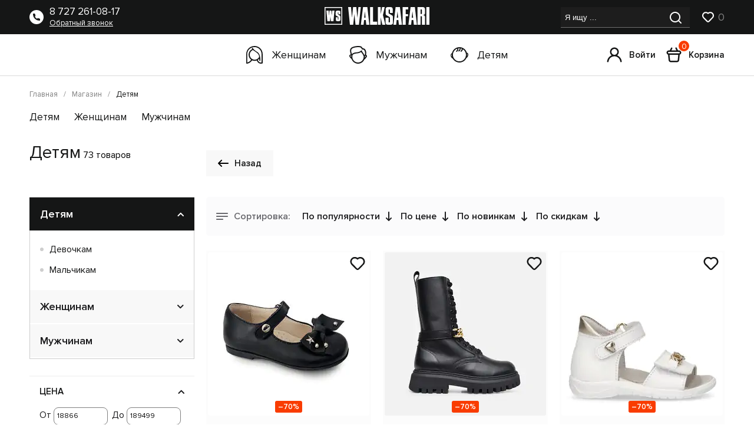

--- FILE ---
content_type: text/html; charset=UTF-8
request_url: https://walksafari.kz/magazin/detyam/sale-130998.00
body_size: 30205
content:
<!doctype html>
<html lang="ru">
   <head>
      
        <title>Скидки на детские вещи - купить в магазине【WALK SAFARI】❤️</title>    
      
       <meta charset="utf-8">
       <meta name="description" content="Скидки на  детские вещи купить в брендовом магазине итальянской обуви в Алматы ✔️Низкая цена ✔️Сезонные скидки ✔️Доставка по Казахстану➨ ☎ 8 727 261-08-17 ⚡ СКИДКИ ДО -90%⚡">
       <meta name="keywords" content="">
       <base href="https://walksafari.kz/" />
      <meta charset="UTF-8">
      <meta content="IE=edge" http-equiv="X-UA-Compatible">
      <meta content="width=device-width, initial-scale=1" name="viewport">
      <link rel="stylesheet" type="text/css" href="assets/css/jquery.fancybox.min.css">
      <link rel="stylesheet" type="text/css" href="assets/slick/slick.css">
      <link rel="stylesheet" type="text/css" href="assets/css/style.css?v=16">
      <link rel="stylesheet" type="text/css" href="assets/css/page.css?v=16">
      <link rel="shortcut icon" href="assets/img/favicon.png" type="image/x-icon">
      <link rel="icon" href="assets/img/favicon.png" type="image/x-icon">
      <meta property="og:url" content="https://walksafari.kz/magazin/detyam/">
<meta property="og:type" content="product.item">


<meta property="og:image" content="https://walksafari.kz/assets/img/logo.svg">

<meta property="og:site_name" content="Walk Safari">
<meta property="og:locale" content="ru_RU">

<meta property="og:title" content="Скидки на детские вещи - купить в магазине【WALK SAFARI】❤️">
<meta property="og:description" content="Скидки на  детские вещи купить в брендовом магазине итальянской обуви в Алматы ✔️Низкая цена ✔️Сезонные скидки ✔️Доставка по Казахстану➨ ☎ 8 727 261-08-17 ⚡ СКИДКИ ДО -90%⚡">

      <!-- Google Tag Manager --> 
        <script>(function(w,d,s,l,i){w[l]=w[l]||[];w[l].push({ 'gtm.start': 
        new Date().getTime(),event:'gtm.js'});var f=d.getElementsByTagName(s)[0], 
        j=d.createElement(s),dl=l!='dataLayer'?'&l='+l:'';j.async=true;j.src= 
        'https://www.googletagmanager.com/gtm.js?id='+i+dl;f.parentNode.insertBefore(j,f); 
        })(window,document,'script','dataLayer','GTM-WB4BFVB3');</script> 
        <!-- End Google Tag Manager -->
         <!-- Google Analytics -->
<script>
  (function(i,s,o,g,r,a,m){ i['GoogleAnalyticsObject']=r;i[r]=i[r]||function(){
  (i[r].q=i[r].q||[]).push(arguments)},i[r].l=1*new Date();a=s.createElement(o),
  m=s.getElementsByTagName(o)[0];a.async=1;a.src=g;m.parentNode.insertBefore(a,m)
  })(window,document,'script','https://www.google-analytics.com/analytics.js','ga');

ga('create', 'UA-120542799-1', 'auto');  
    ga(function(tracker) {
    var clientId = tracker.get('clientId');
    ga('set', 'dimension1', clientId);
  });
   setTimeout('ga(\'send\', \'event\', \'NoBounce\', \'Over 30 seconds\')', 30000);
   ga('require', 'displayfeatures');
   ga('set', 'anonymizeIp', true);
   ga('require', 'linkid');
  ga('send', 'pageview');
</script>
<!-- End Google Analytics -->
      
<script type="application/ld+json">
{
  "@context": "https://schema.org",
  "@type": "Organization",
  "url": "https://walksafari.kz/",
  "logo": "https://walksafari.kz/assets/img/logo.svg"
}
</script>
<meta name="facebook-domain-verification" content="beox5t9sg97l46lj1803m5ivhr4deh" />      
   <script type="text/javascript">seoFilterConfig = {"jsUrl":"\/assets\/components\/seofilter\/js\/web\/","actionUrl":"\/assets\/components\/seofilter\/action.php","ctx":"web","page":7866,"params":{"sale":"130998.00"},"hash":"sale=130998.00","slider":1,"crumbs":"1","separator":"-","redirect":0,"url":"https:\/\/walksafari.kz\/magazin\/detyam","between":"\/","replacebefore":"0","replaceseparator":" \/ ","jtitle":"title","jlink":".sf_link","jdescription":"meta[name=\"description\"]","jintrotext":".sf_introtext","jkeywords":".sf_keywords","jh1":".sf_h1","jh2":".sf_h2","jtext":".sf_text","jcontent":".sf_content","delimeter":","};</script>
<link rel="stylesheet" href="/assets/components/minishop2/css/web/default.css?v=53086013a9" type="text/css" />
<link rel="stylesheet" href="/assets/components/minishop2/css/web/lib/jquery.jgrowl.min.css" type="text/css" />
<script>miniShop2Config = {"close_all_message":"\u0437\u0430\u043a\u0440\u044b\u0442\u044c \u0432\u0441\u0435","cssUrl":"\/assets\/components\/minishop2\/css\/web\/","jsUrl":"\/assets\/components\/minishop2\/js\/web\/","actionUrl":"\/assets\/components\/minishop2\/action.php","ctx":"web","price_format":[2,"."," "],"price_format_no_zeros":true,"weight_format":[3,"."," "],"weight_format_no_zeros":true};</script>
<link rel="stylesheet" href="/assets/components/msearch2/css/web/default.css" type="text/css" />

	<script type="text/javascript">
		if (typeof mse2Config == "undefined") {mse2Config = {"cssUrl":"\/assets\/components\/msearch2\/css\/web\/","jsUrl":"\/assets\/components\/msearch2\/js\/web\/","actionUrl":"\/assets\/components\/msearch2\/action.php"};}
		if (typeof mse2FormConfig == "undefined") {mse2FormConfig = {};}
		mse2FormConfig["b71d317e8b8fbdbba074072a5fa607eb21516b1f"] = {"autocomplete":"false","queryVar":"query","minQuery":3,"pageId":11106};
	</script>
<link rel="stylesheet" href="/assets/components/msfavorites/css/default.min.css?v=1b350711" type="text/css" />
<script type="text/javascript">msFavoritesConfig={"actionUrl":"\/assets\/components\/msfavorites\/action.php","ctx":"web","version":"2.1.4-beta","options":null};</script>
<link rel="canonical" href="https://walksafari.kz/magazin/detyam/sale-130998.00"/>
<link rel="next" href="https://walksafari.kz/magazin/detyam/sale-130998.00?page=2&amp;amp;sale=130998.00"/>

<script type="text/javascript">mse2Config = {"cssUrl":"\/assets\/components\/msearch2\/css\/web\/","jsUrl":"\/assets\/components\/msearch2\/js\/web\/","actionUrl":"\/assets\/components\/msearch2\/action.php","queryVar":"query","idVar":"id","filter_delimeter":"|","method_delimeter":":","values_delimeter":",","start_sort":"","start_limit":"12","start_page":1,"start_tpl":"","sort":"","limit":"","page":"","pageVar":"page","tpl":"","parentsVar":"parents","key":"b33b84fb08b8758e88db96cf6544a17be5541826","pageId":7866,"query":"","parents":"","aliases":{"vendor":"ms|vendor","new":"ms|new","sale":"ms|old_price"},"options":[],"mode":"scroll","moreText":"\u0417\u0430\u0433\u0440\u0443\u0437\u0438\u0442\u044c \u0435\u0449\u0435"};</script>
<link rel="stylesheet" href="/assets/components/ajaxform/css/default.css" type="text/css" />
</head>
   <body>
      <!-- Google Tag Manager (noscript) -->
<noscript><iframe src="https://www.googletagmanager.com/ns.html?id=GTM-WB4BFVB3"
height="0" width="0" style="display:none;visibility:hidden"></iframe></noscript>
<!-- End Google Tag Manager (noscript) -->
<header>
         <div class="header-top">
            <div class="container">
               <div class="header__body">
                  <div class="phone-block">
                     <svg width="24" height="24" viewBox="0 0 24 24" fill="none" xmlns="http://www.w3.org/2000/svg">
                        <circle cx="12" cy="12" r="12" fill="white"/>
                        <path d="M17.2481 18C10.8494 18.0091 5.99316 13.0946 6.00001 6.75188C6.00001 6.33767 6.33579 6 6.75001 6H8.72953C9.1012 6 9.41695 6.2731 9.47153 6.64075C9.60233 7.5219 9.85888 8.37973 10.2334 9.18803L10.3104 9.35438C10.4176 9.58568 10.345 9.86051 10.1375 10.0087C9.52447 10.4464 9.29019 11.3277 9.76777 12.0153C10.3671 12.8781 11.1225 13.6334 11.9852 14.2325C12.6728 14.7099 13.5539 14.4757 13.9916 13.8627C14.1399 13.6552 14.4149 13.5825 14.6463 13.6897L14.8119 13.7664C15.6202 14.1409 16.4781 14.3974 17.3594 14.5282C17.727 14.5828 18 14.8985 18 15.2702V17.25C18 17.6642 17.6634 18 17.2492 18L17.2481 18Z" fill="#151616"/>
                     </svg>
                     <div class="right">
                        <a href="tel:" class="phone" onclick="ga('send', 'event', 'tel', 'click'); return true;" >8 727 261-08-17</a>
                        <a class="popap" href="javascript:;" data-text="Заказать звонок: Подвал сайта" data-fancybox="" data-src="#zakaz">Обратный звонок</a>
                     </div>
                  </div>
                  <a href="https://walksafari.kz/" class="logo"><img src="assets/img/logo.svg" width="178" height="30" alt="logo"></a>
                  <div class="search-block">
                     <div itemscope itemtype="https://schema.org/WebSite">
    <meta itemprop="url" content="https://walksafari.kz/"/>
    <form data-key="b71d317e8b8fbdbba074072a5fa607eb21516b1f" itemprop="potentialAction" itemscope itemtype="https://schema.org/SearchAction" action="rezultatyi-poiska/" method="get" class="well msearch2" id="mse2_form">
          <meta itemprop="target" content="https://walksafari.kz/?query={query}"/>
        <input itemprop="query-input" type="serch" placeholder="Я ищу ..." value="" name="query">
        <button type="submit">
           <svg width="21" height="20" viewBox="0 0 21 20" fill="none" xmlns="http://www.w3.org/2000/svg">
              <path d="M19.7309 18.3109L16.0209 14.6309C17.461 12.8353 18.1584 10.5562 17.9697 8.2622C17.781 5.9682 16.7206 3.83368 15.0064 2.29754C13.2923 0.761407 11.0547 -0.0595894 8.75382 0.00337096C6.45294 0.0663314 4.26362 1.00846 2.63604 2.63604C1.00846 4.26362 0.0663314 6.45294 0.00337096 8.75382C-0.0595894 11.0547 0.761407 13.2923 2.29754 15.0064C3.83368 16.7206 5.9682 17.781 8.2622 17.9697C10.5562 18.1584 12.8353 17.461 14.6309 16.0209L18.3109 19.7009C18.4039 19.7946 18.5145 19.869 18.6363 19.9198C18.7582 19.9706 18.8889 19.9967 19.0209 19.9967C19.1529 19.9967 19.2836 19.9706 19.4055 19.9198C19.5273 19.869 19.6379 19.7946 19.7309 19.7009C19.9111 19.5144 20.0119 19.2652 20.0119 19.0059C20.0119 18.7466 19.9111 18.4974 19.7309 18.3109ZM9.0209 16.0209C7.63643 16.0209 6.28305 15.6104 5.13191 14.8412C3.98076 14.072 3.08356 12.9788 2.55374 11.6997C2.02393 10.4206 1.88531 9.01314 2.1554 7.65527C2.4255 6.2974 3.09219 5.05012 4.07115 4.07115C5.05012 3.09219 6.2974 2.4255 7.65527 2.1554C9.01314 1.88531 10.4206 2.02393 11.6997 2.55374C12.9788 3.08356 14.072 3.98076 14.8412 5.13191C15.6104 6.28305 16.0209 7.63643 16.0209 9.0209C16.0209 10.8774 15.2834 12.6579 13.9706 13.9706C12.6579 15.2834 10.8774 16.0209 9.0209 16.0209Z" fill="white"/>
           </svg>
        </button>
     </form>
</div> 
                     <div class="love-block">
                        <a href="izbrannoe/">
                           <svg width="21" height="18" viewBox="0 0 21 18" fill="none" xmlns="http://www.w3.org/2000/svg">
                              <path d="M19.16 1.99998C18.1 0.93719 16.6948 0.288522 15.1983 0.171152C13.7019 0.0537822 12.2128 0.475448 11 1.35998C9.72766 0.41362 8.14399 -0.0155064 6.56792 0.15902C4.99185 0.333546 3.54044 1.09876 2.50597 2.30057C1.47151 3.50237 0.930823 5.0515 0.992802 6.636C1.05478 8.22049 1.71482 9.72265 2.84 10.84L9.05 17.06C9.57002 17.5718 10.2704 17.8586 11 17.8586C11.7296 17.8586 12.43 17.5718 12.95 17.06L19.16 10.84C20.3276 9.66525 20.9829 8.07626 20.9829 6.41998C20.9829 4.76371 20.3276 3.17472 19.16 1.99998ZM17.75 9.45998L11.54 15.67C11.4693 15.7413 11.3852 15.798 11.2925 15.8366C11.1999 15.8753 11.1004 15.8952 11 15.8952C10.8996 15.8952 10.8001 15.8753 10.7075 15.8366C10.6148 15.798 10.5307 15.7413 10.46 15.67L4.25 9.42998C3.46576 8.62833 3.02661 7.55145 3.02661 6.42998C3.02661 5.30852 3.46576 4.23164 4.25 3.42998C5.04916 2.64097 6.12697 2.19855 7.25 2.19855C8.37303 2.19855 9.45085 2.64097 10.25 3.42998C10.343 3.52371 10.4536 3.59811 10.5754 3.64887C10.6973 3.69964 10.828 3.72578 10.96 3.72578C11.092 3.72578 11.2227 3.69964 11.3446 3.64887C11.4664 3.59811 11.577 3.52371 11.67 3.42998C12.4692 2.64097 13.547 2.19855 14.67 2.19855C15.793 2.19855 16.8708 2.64097 17.67 3.42998C18.465 4.22113 18.9186 5.29217 18.9335 6.41367C18.9485 7.53516 18.5236 8.61792 17.75 9.42998V9.45998Z" fill="white"/>
                           </svg>
                           <span class="msfavorites-total" data-data-list="default" data-data-type="resource" >0</span>
                        </a>
                     </div>
                     
                   <a href="vxod/registracziya/" class="link-mob">
                        <svg width="26" height="26" viewBox="0 0 26 26" fill="none" xmlns="http://www.w3.org/2000/svg">
                           <path d="M17.6375 13.8875C18.863 12.9233 19.7575 11.6011 20.1965 10.1049C20.6356 8.60868 20.5974 7.0128 20.0872 5.53931C19.5771 4.06581 18.6203 2.78796 17.3501 1.88354C16.0799 0.979122 14.5593 0.493103 13 0.493103C11.4407 0.493103 9.92014 0.979122 8.64991 1.88354C7.37968 2.78796 6.42293 4.06581 5.91276 5.53931C5.4026 7.0128 5.36439 8.60868 5.80345 10.1049C6.24251 11.6011 7.13701 12.9233 8.3625 13.8875C6.26259 14.7288 4.43035 16.1242 3.06111 17.9249C1.69187 19.7256 0.83695 21.8641 0.587496 24.1125C0.569439 24.2766 0.583892 24.4427 0.630028 24.6013C0.676164 24.7599 0.75308 24.9078 0.856385 25.0366C1.06502 25.2968 1.36848 25.4635 1.7 25.5C2.03152 25.5364 2.36395 25.4397 2.62415 25.2311C2.88436 25.0224 3.05103 24.719 3.0875 24.3875C3.36198 21.944 4.5271 19.6872 6.36027 18.0485C8.19344 16.4097 10.5661 15.5038 13.025 15.5038C15.4839 15.5038 17.8566 16.4097 19.6897 18.0485C21.5229 19.6872 22.688 21.944 22.9625 24.3875C22.9965 24.6946 23.143 24.9783 23.3739 25.1837C23.6047 25.3892 23.9035 25.5018 24.2125 25.5H24.35C24.6777 25.4623 24.9772 25.2966 25.1832 25.039C25.3892 24.7815 25.4851 24.4529 25.45 24.125C25.1994 21.8702 24.3398 19.7262 22.9636 17.9227C21.5873 16.1193 19.7461 14.7243 17.6375 13.8875ZM13 13C12.0111 13 11.0444 12.7067 10.2221 12.1573C9.3999 11.6079 8.75904 10.827 8.3806 9.91339C8.00216 8.99976 7.90314 7.99443 8.09607 7.02452C8.289 6.05462 8.7652 5.1637 9.46446 4.46444C10.1637 3.76518 11.0546 3.28897 12.0245 3.09605C12.9944 2.90312 13.9998 3.00214 14.9134 3.38058C15.827 3.75901 16.6079 4.39988 17.1573 5.22212C17.7068 6.04437 18 7.01107 18 7.99997C18 9.32606 17.4732 10.5978 16.5355 11.5355C15.5978 12.4732 14.3261 13 13 13Z" fill="#151616"/>
                        </svg>
                        Войти
                     </a>
                  
                    
                  </div>
               </div>
            </div>
         </div>
         <div class="container">
            <div class="header-bottom">
               <div class="gender">
                  <a href="magazin/zhenshhinam-kategoriya/">
                     <svg width="28" height="30" viewBox="0 0 28 30" fill="none" xmlns="http://www.w3.org/2000/svg">
                        <path d="M28 28.9C28 29.4 27.6 29.8 27.1 29.8C26.3 29.9 25.6 29.9 24.9 29.9C24.6 29.9 24.4 29.9 24.1 29.9C20.8 29.7 19.1 27.1 17.9 24.6C15.4 25.5 12.7 25.4 10.3 24.4L10 24.7C8.9 25.8 7.3 27.4 6.1 28.2C3.5 30 1 30 0.9 30C0.4 30 0 29.6 0 29V13.7C0 7 5.3 0 14.2 0C21.8 0 27.9 6.2 27.9 13.8L28 28.9ZM6 14.8C6 19.5 9.8 23.3 14.4 23.3C17.3 23.3 20.1 21.7 21.7 19C23.1 12.7 13.1 8.7 11.4 6.8C8.2 8.1 6 11.3 6 14.8ZM19.6 23.8C20.8 26.3 22.1 27.9 24.3 28.1C24.9 28.1 25.5 28.1 26.1 28.1L26 13.8C26 7.2 20.7 1.9 14.1 1.9C6.4 1.9 1.7 7.9 1.7 13.8V28C2.5 27.8 3.7 27.5 4.9 26.7C6 26 7.5 24.5 8.5 23.5C5.7 21.5 4 18.4 4 14.9C4 10.7 6.4 7.1 10.1 5.4C10 5.1 9.9 4.9 9.7 4.7C9.4 4.3 9.5 3.7 9.9 3.4C10.1 3.2 10.3 3.2 10.6 3.2C10.9 3.2 11.1 3.4 11.2 3.6C13.6 6.8 15 7.8 17.7 9.5L18.2 9.8C19.3 10.5 19.9 10.9 20.9 12.1C23.1 14.8 24.1 18.9 24.1 24.6C24.1 25.1 23.7 25.4 23.2 25.4C22.9 25.4 22.7 25.3 22.5 25.1C22.4 24.9 22.3 24.7 22.3 24.5C22.3 23.5 22.3 22.5 22.2 21.6C21.3 22.5 20.5 23.2 19.6 23.8Z" fill="#151616"/>
                     </svg>
                     Женщинам
                  </a>
                  <a href="magazin/muzhchinam-kategoriya/">
                     <svg width="30" height="30" viewBox="0 0 30 30" fill="none" xmlns="http://www.w3.org/2000/svg">
                        <path d="M29.097 15.3C28.9967 15.2 28.9967 15.2 28.8963 15.1C28.6957 14.9 28.495 14.8 28.2943 14.6C28.8963 12.6 28.8963 10.4 28.194 8.3C27.1906 5.3 25.3846 3.8 22.7759 3.9C21.7726 1.9 20.5686 0.8 19.1639 0.4C17.9599 0.2 16.5552 0 14.9498 0C10.7358 0 6.42141 1 3.91304 2.6C0.90301 4.5 0.501672 8.3 2.50836 14.3C1.90635 14.4 1.30435 14.6 0.90301 14.9C0.301003 15.4 0 16.1 0 16.9C0 18.4 2.80936 21.5 3.91304 22.3C5.51839 26.9 9.93311 30 14.8495 30C19.3645 30 23.5786 27.3 25.3846 23.2C26.4883 22.6 30 18.8 30 17.3C30 16.4 29.699 15.8 29.097 15.3ZM23.0769 11.2C22.5753 10.6 21.3712 9.2 21.5719 8.7C21.6722 8.3 21.5719 7.8 21.1706 7.6C20.9699 7.5 20.8696 7.5 20.6689 7.5C20.3679 7.5 20.1672 7.6 19.9666 7.8C18.1605 9.7 15.7525 10.6 12.1405 10.8C8.52843 11 6.32107 12.1 4.31438 13.7C2.6087 8.7 2.9097 5.6 4.91639 4.3C7.12375 2.9 11.1371 2 14.9498 2C16.3545 2 17.6589 2.1 18.6622 2.4C19.9666 2.7 20.8696 4.5 21.1706 5.2C21.2709 5.5 21.5719 6 22.2742 6C22.3746 6 22.4749 6 22.5753 6C23.4783 5.9 25.1839 5.8 26.2876 9.1C27.0903 11.5 26.7893 13.9 25.5853 16C25.3846 15.6 25.1839 15.1 24.8829 14.5C24.1806 12.6 23.9799 12.3 23.0769 11.2ZM5.71906 15C7.12375 13.9 8.92977 12.9 12.2408 12.6C14.5485 12.5 17.4582 12 19.9666 10.2C20.3679 11 20.9699 11.7 21.5719 12.4C22.4749 13.4 22.4749 13.5 23.1773 15C23.4783 15.8 23.8796 16.7 24.3813 17.4C24.3813 17.7 24.3813 18 24.3813 18.4C24.3813 23.7 20.0669 28 14.7492 28C9.43144 28 5.11706 23.7 5.11706 18.4C5.11706 17.3 5.31773 16.1 5.71906 15ZM26.388 18.1C26.689 17.8 27.1906 17 27.4916 16.4L27.592 16.5C27.6923 16.6 27.7926 16.7 27.893 16.8C27.9933 16.9 28.0936 17 28.0936 17.2C28.0936 17.5 27.291 18.6 26.2876 19.7C26.2876 19.3 26.388 18.8 26.388 18.4C26.388 18.3 26.388 18.2 26.388 18.1ZM3.2107 19C2.40803 18 1.80602 17.1 1.80602 16.9C1.80602 16.7 1.80602 16.6 2.00669 16.4C2.30769 16.1 3.01003 16.1 3.41137 16.1C3.2107 16.9 3.2107 17.7 3.2107 18.5C3.2107 18.6 3.2107 18.8 3.2107 19Z" fill="#151616"/>
                     </svg>
                     Мужчинам
                  </a>
                  <a href="magazin/detyam-kategoriya/">
                     <svg width="30" height="26" viewBox="0 0 30 26" fill="none" xmlns="http://www.w3.org/2000/svg">
                        <path d="M29.6959 11.1C29.2954 10.1 28.4945 9.5 27.4935 9.3C25.7916 3.8 20.686 0 14.9798 0C8.97325 0 3.66747 4.2 2.26594 10.1C1.36496 10.5 0.564083 11.3 0.263755 12.3C-0.236791 13.8 -0.0365722 15.6 0.96452 17.1C1.66528 18.3 2.66638 19.1 3.76758 19.6C6.07009 23.6 10.3748 26 14.9798 26C19.9853 26 24.5903 23.1 26.6926 18.6C27.5936 18.1 28.2943 17.3 28.895 16.4C29.9962 14.7 30.2965 12.6 29.6959 11.1ZM1.66528 12.3C1.76539 12.2 1.96561 12 2.16583 11.8C1.96561 12.6 1.96561 13.3 1.96561 14.1C1.96561 14.8 2.06572 15.5 2.26594 16.2C1.06463 14.8 0.864411 13.5 1.66528 12.3ZM14.9798 24.1C8.87315 24.1 3.86769 19.1 3.86769 13C3.86769 8.3 6.87096 4.1 11.2758 2.5C11.3759 4 10.6751 5.6 9.67402 6.1C9.17347 6.4 8.97325 7 9.27358 7.4C9.37369 7.6 9.57391 7.8 9.87424 7.9C10.0745 8 10.3748 8 10.575 7.8C12.2769 6.9 13.3781 4.4 13.1778 2C13.7785 1.9 14.4793 1.8 15.18 1.8C15.2801 3.3 14.5794 5 13.5783 5.5C13.0777 5.7 12.9776 6.3 13.1778 6.8C13.2779 7 13.4782 7.2 13.7785 7.3C13.9787 7.4 14.279 7.3 14.4793 7.2C15.9809 6.5 16.982 4.3 16.982 2.1C17.6828 2.2 18.2834 2.4 18.8841 2.6C18.8841 4.1 18.1833 5.5 17.2823 6C16.7818 6.2 16.6817 6.8 16.8819 7.3C17.0821 7.8 17.6828 7.9 18.1833 7.7C19.4847 7 20.4858 5.4 20.686 3.5C23.9896 5.5 25.9918 9.1 25.9918 13C26.0919 19.1 21.0865 24.1 14.9798 24.1ZM27.4935 15.2C27.6937 14.5 27.7938 13.8 27.7938 13.1C27.7938 12.4 27.7938 11.6 27.5936 10.9C27.7938 11.1 27.8939 11.2 27.994 11.4C28.895 12.4 28.5947 13.8 27.4935 15.2Z" fill="#151616"/>
                     </svg>
                     Детям
                  </a>
               </div>
               <div class="login-cart">
                 
                  <a href="vxod/registracziya/" class="link">
                     <svg width="26" height="26" viewBox="0 0 26 26" fill="none" xmlns="http://www.w3.org/2000/svg">
                        <path d="M17.6375 13.8875C18.863 12.9233 19.7575 11.6011 20.1965 10.1049C20.6356 8.60868 20.5974 7.0128 20.0872 5.53931C19.5771 4.06581 18.6203 2.78796 17.3501 1.88354C16.0799 0.979122 14.5593 0.493103 13 0.493103C11.4407 0.493103 9.92014 0.979122 8.64991 1.88354C7.37968 2.78796 6.42293 4.06581 5.91276 5.53931C5.4026 7.0128 5.36439 8.60868 5.80345 10.1049C6.24251 11.6011 7.13701 12.9233 8.3625 13.8875C6.26259 14.7288 4.43035 16.1242 3.06111 17.9249C1.69187 19.7256 0.83695 21.8641 0.587496 24.1125C0.569439 24.2766 0.583892 24.4427 0.630028 24.6013C0.676164 24.7599 0.75308 24.9078 0.856385 25.0366C1.06502 25.2968 1.36848 25.4635 1.7 25.5C2.03152 25.5364 2.36395 25.4397 2.62415 25.2311C2.88436 25.0224 3.05103 24.719 3.0875 24.3875C3.36198 21.944 4.5271 19.6872 6.36027 18.0485C8.19344 16.4097 10.5661 15.5038 13.025 15.5038C15.4839 15.5038 17.8566 16.4097 19.6897 18.0485C21.5229 19.6872 22.688 21.944 22.9625 24.3875C22.9965 24.6946 23.143 24.9783 23.3739 25.1837C23.6047 25.3892 23.9035 25.5018 24.2125 25.5H24.35C24.6777 25.4623 24.9772 25.2966 25.1832 25.039C25.3892 24.7815 25.4851 24.4529 25.45 24.125C25.1994 21.8702 24.3398 19.7262 22.9636 17.9227C21.5873 16.1193 19.7461 14.7243 17.6375 13.8875ZM13 13C12.0111 13 11.0444 12.7067 10.2221 12.1573C9.3999 11.6079 8.75904 10.827 8.3806 9.91339C8.00216 8.99976 7.90314 7.99443 8.09607 7.02452C8.289 6.05462 8.7652 5.1637 9.46446 4.46444C10.1637 3.76518 11.0546 3.28897 12.0245 3.09605C12.9944 2.90312 13.9998 3.00214 14.9134 3.38058C15.827 3.75901 16.6079 4.39988 17.1573 5.22212C17.7068 6.04437 18 7.01107 18 7.99997C18 9.32606 17.4732 10.5978 16.5355 11.5355C15.5978 12.4732 14.3261 13 13 13Z" fill="#151616"/>
                     </svg>
                     Войти
                  </a>
                  
                  <div class="msMiniCart">
    <div class="empty">
        <a class="link">
                     <svg width="26" height="26" viewBox="0 0 26 26" fill="none" xmlns="http://www.w3.org/2000/svg">
                        <path d="M21.75 5.5H20.025L17.8625 1.1875C17.7964 1.02882 17.6983 0.885471 17.5744 0.766413C17.4504 0.647356 17.3032 0.555149 17.1419 0.495556C16.9807 0.435963 16.8089 0.410263 16.6373 0.420063C16.4657 0.429863 16.2979 0.474953 16.1445 0.552514C15.9911 0.630075 15.8554 0.738441 15.7458 0.870839C15.6361 1.00324 15.555 1.15682 15.5074 1.322C15.4598 1.48717 15.4468 1.66038 15.4692 1.83081C15.4916 2.00124 15.5489 2.16522 15.6375 2.3125L17.225 5.5H8.77501L10.3625 2.3125C10.4838 2.02114 10.4905 1.69466 10.381 1.39861C10.2716 1.10257 10.0543 0.858874 9.77259 0.716461C9.49093 0.574047 9.16582 0.543455 8.86253 0.630827C8.55925 0.718199 8.30024 0.917067 8.13752 1.1875L5.97502 5.5H4.25002C3.3665 5.51344 2.51611 5.83844 1.84883 6.41767C1.18154 6.9969 0.740233 7.79316 0.602729 8.66601C0.465225 9.53886 0.640361 10.4322 1.09725 11.1886C1.55414 11.9449 2.26342 12.5156 3.10002 12.8L4.02502 22.125C4.11829 23.0532 4.5542 23.9133 5.24761 24.5374C5.94102 25.1615 6.84214 25.5047 7.77502 25.5H18.25C19.1829 25.5047 20.084 25.1615 20.7774 24.5374C21.4708 23.9133 21.9067 23.0532 22 22.125L22.925 12.8C23.7634 12.5147 24.4738 11.942 24.9304 11.1831C25.387 10.4242 25.5602 9.52829 25.4195 8.65393C25.2787 7.77957 24.8331 6.98324 24.1615 6.40597C23.4898 5.82871 22.6356 5.50777 21.75 5.5ZM19.4875 21.875C19.4564 22.1844 19.3111 22.4711 19.08 22.6791C18.8488 22.8872 18.5485 23.0016 18.2375 23H7.76252C7.45156 23.0016 7.15118 22.8872 6.92005 22.6791C6.68891 22.4711 6.54361 22.1844 6.51252 21.875L5.62502 13H20.375L19.4875 21.875ZM21.75 10.5H4.25002C3.9185 10.5 3.60055 10.3683 3.36613 10.1339C3.13171 9.89947 3.00002 9.58152 3.00002 9.25C3.00002 8.91848 3.13171 8.60054 3.36613 8.36612C3.60055 8.1317 3.9185 8 4.25002 8H21.75C22.0815 8 22.3995 8.1317 22.6339 8.36612C22.8683 8.60054 23 8.91848 23 9.25C23 9.58152 22.8683 9.89947 22.6339 10.1339C22.3995 10.3683 22.0815 10.5 21.75 10.5Z" fill="#151616"/>
                     </svg>
                     <span class="ms2_total_count">0</span>
                     Корзина
                  </a>
    </div>
    <div class="not_empty">
       <a href="korzina/" class="link">
                     <svg width="26" height="26" viewBox="0 0 26 26" fill="none" xmlns="http://www.w3.org/2000/svg">
                        <path d="M21.75 5.5H20.025L17.8625 1.1875C17.7964 1.02882 17.6983 0.885471 17.5744 0.766413C17.4504 0.647356 17.3032 0.555149 17.1419 0.495556C16.9807 0.435963 16.8089 0.410263 16.6373 0.420063C16.4657 0.429863 16.2979 0.474953 16.1445 0.552514C15.9911 0.630075 15.8554 0.738441 15.7458 0.870839C15.6361 1.00324 15.555 1.15682 15.5074 1.322C15.4598 1.48717 15.4468 1.66038 15.4692 1.83081C15.4916 2.00124 15.5489 2.16522 15.6375 2.3125L17.225 5.5H8.77501L10.3625 2.3125C10.4838 2.02114 10.4905 1.69466 10.381 1.39861C10.2716 1.10257 10.0543 0.858874 9.77259 0.716461C9.49093 0.574047 9.16582 0.543455 8.86253 0.630827C8.55925 0.718199 8.30024 0.917067 8.13752 1.1875L5.97502 5.5H4.25002C3.3665 5.51344 2.51611 5.83844 1.84883 6.41767C1.18154 6.9969 0.740233 7.79316 0.602729 8.66601C0.465225 9.53886 0.640361 10.4322 1.09725 11.1886C1.55414 11.9449 2.26342 12.5156 3.10002 12.8L4.02502 22.125C4.11829 23.0532 4.5542 23.9133 5.24761 24.5374C5.94102 25.1615 6.84214 25.5047 7.77502 25.5H18.25C19.1829 25.5047 20.084 25.1615 20.7774 24.5374C21.4708 23.9133 21.9067 23.0532 22 22.125L22.925 12.8C23.7634 12.5147 24.4738 11.942 24.9304 11.1831C25.387 10.4242 25.5602 9.52829 25.4195 8.65393C25.2787 7.77957 24.8331 6.98324 24.1615 6.40597C23.4898 5.82871 22.6356 5.50777 21.75 5.5ZM19.4875 21.875C19.4564 22.1844 19.3111 22.4711 19.08 22.6791C18.8488 22.8872 18.5485 23.0016 18.2375 23H7.76252C7.45156 23.0016 7.15118 22.8872 6.92005 22.6791C6.68891 22.4711 6.54361 22.1844 6.51252 21.875L5.62502 13H20.375L19.4875 21.875ZM21.75 10.5H4.25002C3.9185 10.5 3.60055 10.3683 3.36613 10.1339C3.13171 9.89947 3.00002 9.58152 3.00002 9.25C3.00002 8.91848 3.13171 8.60054 3.36613 8.36612C3.60055 8.1317 3.9185 8 4.25002 8H21.75C22.0815 8 22.3995 8.1317 22.6339 8.36612C22.8683 8.60054 23 8.91848 23 9.25C23 9.58152 22.8683 9.89947 22.6339 10.1339C22.3995 10.3683 22.0815 10.5 21.75 10.5Z" fill="#151616"/>
                     </svg>
                     <span class="ms2_total_count">0</span>
                     Корзина
                  </a>
    </div>
</div>
                  
               </div>
            </div>
         </div>
      </header>
      
      
       <div class="breadcrumb">
         <div class="container">
    <ul itemscope itemtype="https://schema.org/BreadcrumbList"><li itemprop="itemListElement" itemscope itemtype="https://schema.org/ListItem"><a href="/" title="Главная" itemprop="item"><span itemprop="name">Главная</span> <meta itemprop="position" content="0"></a></li>
<li itemprop="itemListElement" itemscope itemtype="https://schema.org/ListItem"><a href="magazin/" title="Магазин" itemprop="item"><span itemprop="name">Магазин</span> <meta itemprop="position" content="1"></a></li>
<li itemprop="itemListElement" itemscope itemtype="https://schema.org/ListItem"><span itemprop="name">Детям</span> <meta itemprop="position" content="2"></li></ul> 
</div>   
      </div>
<a href="javascript:history.back()" class="breadcrumb-mob">
   <svg width="18" height="14" viewBox="0 0 18 14" fill="none" xmlns="http://www.w3.org/2000/svg">
      <path d="M16.995 6H3.40501L6.70501 2.71C6.89332 2.5217 6.9991 2.2663 6.9991 2C6.9991 1.7337 6.89332 1.47831 6.70501 1.29C6.51671 1.1017 6.26132 0.995911 5.99501 0.995911C5.72871 0.995911 5.47332 1.1017 5.28501 1.29L0.285014 6.29C0.193973 6.38511 0.122608 6.49725 0.0750135 6.62C-0.0250045 6.86346 -0.0250045 7.13654 0.0750135 7.38C0.122608 7.50275 0.193973 7.6149 0.285014 7.71L5.28501 12.71C5.37798 12.8037 5.48858 12.8781 5.61044 12.9289C5.7323 12.9797 5.863 13.0058 5.99501 13.0058C6.12703 13.0058 6.25773 12.9797 6.37959 12.9289C6.50145 12.8781 6.61205 12.8037 6.70501 12.71C6.79874 12.617 6.87314 12.5064 6.9239 12.3846C6.97467 12.2627 7.00081 12.132 7.00081 12C7.00081 11.868 6.97467 11.7373 6.9239 11.6154C6.87314 11.4936 6.79874 11.383 6.70501 11.29L3.40501 8H16.995C17.2602 8 17.5146 7.89465 17.7021 7.70711C17.8897 7.51957 17.995 7.26522 17.995 7C17.995 6.73479 17.8897 6.48043 17.7021 6.2929C17.5146 6.10536 17.2602 6 16.995 6Z" fill="black"/>
   </svg>
   Вернуться назад
</a>
     <div class="cat-menu" style="padding:0; margin-bottom:30px" >
      <div class="container">
         <div class="cat-menu__body">
            <div class="cat-menu__left">
                <ul><li class="first"><a href="magazin/detyam-kategoriya/" >Детям</a></li><li class=""><a href="magazin/zhenshhinam-kategoriya/" >Женщинам</a></li><li class="last"><a href="magazin/muzhchinam-kategoriya/" >Мужчинам</a></li></ul> 
            </div> 
         </div>
      </div>
   </div>

<style>
.cat-menu .active a {
    color: #f93c00;
}
    
</style>

     <div class="page-catalog">
         <div class="container msearch2"  id="mse2_mfilter">
            <div class="title-top">
                <div class="title-top__left">
                    <h1 class="h2 sf_h1">Детям</h1>

                    <span class="total-tovar"><span id="mse2_total">73</span> товаров</span>
                </div>
                <div class="right">
                    
                    
                    <a href="javascript:history.back()" class="b-btn">
                       <svg width="18" height="14" viewBox="0 0 18 14" fill="none" xmlns="http://www.w3.org/2000/svg">
                          <path d="M16.995 6H3.40501L6.70501 2.71C6.89332 2.5217 6.9991 2.2663 6.9991 2C6.9991 1.7337 6.89332 1.47831 6.70501 1.29C6.51671 1.1017 6.26132 0.995911 5.99501 0.995911C5.72871 0.995911 5.47332 1.1017 5.28501 1.29L0.285014 6.29C0.193973 6.38511 0.122608 6.49725 0.0750135 6.62C-0.0250045 6.86346 -0.0250045 7.13654 0.0750135 7.38C0.122608 7.50275 0.193973 7.6149 0.285014 7.71L5.28501 12.71C5.37798 12.8037 5.48858 12.8781 5.61044 12.9289C5.7323 12.9797 5.863 13.0058 5.99501 13.0058C6.12703 13.0058 6.25773 12.9797 6.37959 12.9289C6.50145 12.8781 6.61205 12.8037 6.70501 12.71C6.79874 12.617 6.87314 12.5064 6.9239 12.3846C6.97467 12.2627 7.00081 12.132 7.00081 12C7.00081 11.868 6.97467 11.7373 6.9239 11.6154C6.87314 11.4936 6.79874 11.383 6.70501 11.29L3.40501 8H16.995C17.2602 8 17.5146 7.89465 17.7021 7.70711C17.8897 7.51957 17.995 7.26522 17.995 7C17.995 6.73479 17.8897 6.48043 17.7021 6.2929C17.5146 6.10536 17.2602 6 16.995 6Z" fill="black"/>
                       </svg>
                       Назад
                    </a>
                </div>
            </div>
            <style>
                .title-top .right {
                    display: flex;
                    align-items: center;
                    width: calc(100% - 320px);
                    margin: 0 10px;
                    justify-content: space-between;
                }
                .title-top__left {
                    width: calc(300px - 20px);
                    margin: 0 10px;
                }
                .title-top {
                    display: flex;
                    justify-content: space-between;
                    margin: 0 -10px 20px;
                }
                .title-top .b-btn {
                    display: -webkit-box;
                    display: -ms-flexbox;
                    display: flex;
                    -webkit-box-align: center;
                    -ms-flex-align: center;
                    align-items: center;
                    height: 44px;
                    background: #F8F8F8;
                    padding: 10px 20px;
                    font-weight: 600;
                    font-size: 15px;
                    line-height: 20px;
                    color: #151616;
                    text-decoration: none;
                }
                .title-top .b-btn svg{
                    margin-right:10px;
                }
                .title-top .b-btn:hover {
                    background: #f93c00;
                    color:#fff;
                }
                .title-top .b-btn:hover path {
                    fill:#ffffff;
                }
                @media (max-width:900px) {
                  .title-top .b-btn{
                      display:none;
                  }
                }
                
                @media (max-width:750px) {
                    .title-top {
                        flex-wrap: wrap;
                    }
                    .title-top__left {
                        width: 100%; 
                    }
                    .title-top .right { 
                        width: 100%;
                    }
                }
            </style>
            <div class="page-catalog__body">
               <div class="left">
                  <div class="catalog-menus cat">
                     <div class="catalog-menus__titl">
                        <div class="ico">
                           <svg width="19" height="12" viewBox="0 0 19 12" fill="none" xmlns="http://www.w3.org/2000/svg">
                              <path d="M17.6785 5H1.67847C1.07847 5 0.678467 5.4 0.678467 6C0.678467 6.6 1.07847 7 1.67847 7H17.6785C18.2785 7 18.6785 6.6 18.6785 6C18.6785 5.4 18.2785 5 17.6785 5ZM1.67847 2H17.6785C18.2785 2 18.6785 1.6 18.6785 1C18.6785 0.4 18.2785 0 17.6785 0H1.67847C1.07847 0 0.678467 0.4 0.678467 1C0.678467 1.6 1.07847 2 1.67847 2ZM17.6785 10H1.67847C1.07847 10 0.678467 10.4 0.678467 11C0.678467 11.6 1.07847 12 1.67847 12H17.6785C18.2785 12 18.6785 11.6 18.6785 11C18.6785 10.4 18.2785 10 17.6785 10Z" fill="white"/>
                           </svg>
                        </div>
                        КАТАЛОГ ТОВАРОВ
                        <span class="button">
                           <svg width="11" height="7" viewBox="0 0 11 7" fill="none" xmlns="http://www.w3.org/2000/svg">
                              <path d="M10.2458 0.290792C10.0584 0.104542 9.80498 0 9.5408 0C9.27661 0 9.02316 0.104542 8.8358 0.290792L5.2458 3.83079L1.7058 0.290792C1.51844 0.104542 1.26498 0 1.0008 0C0.736612 0 0.483161 0.104542 0.295798 0.290792C0.20207 0.383755 0.127675 0.494356 0.0769067 0.616216C0.026138 0.738075 0 0.868781 0 1.00079C0 1.1328 0.026138 1.26351 0.0769067 1.38537C0.127675 1.50723 0.20207 1.61783 0.295798 1.71079L4.5358 5.95079C4.62876 6.04452 4.73936 6.11891 4.86122 6.16968C4.98308 6.22045 5.11379 6.24659 5.2458 6.24659C5.37781 6.24659 5.50852 6.22045 5.63037 6.16968C5.75223 6.11891 5.86283 6.04452 5.9558 5.95079L10.2458 1.71079C10.3395 1.61783 10.4139 1.50723 10.4647 1.38537C10.5155 1.26351 10.5416 1.1328 10.5416 1.00079C10.5416 0.868781 10.5155 0.738075 10.4647 0.616216C10.4139 0.494356 10.3395 0.383755 10.2458 0.290792Z" fill="#1D1D1F"/>
                           </svg>
                        </span>
                     </div>
                     <div class="catalog-menus__body"> 
                             
                            <div class="catalog-menus__item first active">
                           <div class="catalog-menus__title first active">
                              Детям   <span class="button">
                                 <svg width="11" height="7" viewBox="0 0 11 7" fill="none" xmlns="http://www.w3.org/2000/svg">
                                    <path d="M10.2458 0.290792C10.0584 0.104542 9.80498 0 9.5408 0C9.27661 0 9.02316 0.104542 8.8358 0.290792L5.2458 3.83079L1.7058 0.290792C1.51844 0.104542 1.26498 0 1.0008 0C0.736612 0 0.483161 0.104542 0.295798 0.290792C0.20207 0.383755 0.127675 0.494356 0.0769067 0.616216C0.026138 0.738075 0 0.868781 0 1.00079C0 1.1328 0.026138 1.26351 0.0769067 1.38537C0.127675 1.50723 0.20207 1.61783 0.295798 1.71079L4.5358 5.95079C4.62876 6.04452 4.73936 6.11891 4.86122 6.16968C4.98308 6.22045 5.11379 6.24659 5.2458 6.24659C5.37781 6.24659 5.50852 6.22045 5.63037 6.16968C5.75223 6.11891 5.86283 6.04452 5.9558 5.95079L10.2458 1.71079C10.3395 1.61783 10.4139 1.50723 10.4647 1.38537C10.5155 1.26351 10.5416 1.1328 10.5416 1.00079C10.5416 0.868781 10.5155 0.738075 10.4647 0.616216C10.4139 0.494356 10.3395 0.383755 10.2458 0.290792Z" fill="#1D1D1F"/>
                                 </svg>
                              </span>
                           </div>
                           <div class="catalog-menus__item-body">
                              <ul class="submenu "><li class="submenu_item first"><a href="magazin/detyam/devochkam/" >Девочкам </a></li><li class="submenu_item last"><a href="magazin/detyam/malchikam/" >Мальчикам </a></li></ul>
                           </div>
                        </div><div class="catalog-menus__item ">
                           <div class="catalog-menus__title ">
                              Женщинам   <span class="button">
                                 <svg width="11" height="7" viewBox="0 0 11 7" fill="none" xmlns="http://www.w3.org/2000/svg">
                                    <path d="M10.2458 0.290792C10.0584 0.104542 9.80498 0 9.5408 0C9.27661 0 9.02316 0.104542 8.8358 0.290792L5.2458 3.83079L1.7058 0.290792C1.51844 0.104542 1.26498 0 1.0008 0C0.736612 0 0.483161 0.104542 0.295798 0.290792C0.20207 0.383755 0.127675 0.494356 0.0769067 0.616216C0.026138 0.738075 0 0.868781 0 1.00079C0 1.1328 0.026138 1.26351 0.0769067 1.38537C0.127675 1.50723 0.20207 1.61783 0.295798 1.71079L4.5358 5.95079C4.62876 6.04452 4.73936 6.11891 4.86122 6.16968C4.98308 6.22045 5.11379 6.24659 5.2458 6.24659C5.37781 6.24659 5.50852 6.22045 5.63037 6.16968C5.75223 6.11891 5.86283 6.04452 5.9558 5.95079L10.2458 1.71079C10.3395 1.61783 10.4139 1.50723 10.4647 1.38537C10.5155 1.26351 10.5416 1.1328 10.5416 1.00079C10.5416 0.868781 10.5155 0.738075 10.4647 0.616216C10.4139 0.494356 10.3395 0.383755 10.2458 0.290792Z" fill="#1D1D1F"/>
                                 </svg>
                              </span>
                           </div>
                           <div class="catalog-menus__item-body">
                              <ul class="submenu "><li class="submenu_item first"><a href="magazin/zhenshhinam/aksessuaryi/" >Аксессуары </a></li><li class="submenu_item "><a href="magazin/zhenshhinam/obuv/" >Обувь </a></li><li class="submenu_item last"><a href="magazin/zhenshhinam/odezhda/" >Верхняя одежда </a></li></ul>
                           </div>
                        </div><div class="catalog-menus__item last">
                           <div class="catalog-menus__title last">
                              Мужчинам   <span class="button">
                                 <svg width="11" height="7" viewBox="0 0 11 7" fill="none" xmlns="http://www.w3.org/2000/svg">
                                    <path d="M10.2458 0.290792C10.0584 0.104542 9.80498 0 9.5408 0C9.27661 0 9.02316 0.104542 8.8358 0.290792L5.2458 3.83079L1.7058 0.290792C1.51844 0.104542 1.26498 0 1.0008 0C0.736612 0 0.483161 0.104542 0.295798 0.290792C0.20207 0.383755 0.127675 0.494356 0.0769067 0.616216C0.026138 0.738075 0 0.868781 0 1.00079C0 1.1328 0.026138 1.26351 0.0769067 1.38537C0.127675 1.50723 0.20207 1.61783 0.295798 1.71079L4.5358 5.95079C4.62876 6.04452 4.73936 6.11891 4.86122 6.16968C4.98308 6.22045 5.11379 6.24659 5.2458 6.24659C5.37781 6.24659 5.50852 6.22045 5.63037 6.16968C5.75223 6.11891 5.86283 6.04452 5.9558 5.95079L10.2458 1.71079C10.3395 1.61783 10.4139 1.50723 10.4647 1.38537C10.5155 1.26351 10.5416 1.1328 10.5416 1.00079C10.5416 0.868781 10.5155 0.738075 10.4647 0.616216C10.4139 0.494356 10.3395 0.383755 10.2458 0.290792Z" fill="#1D1D1F"/>
                                 </svg>
                              </span>
                           </div>
                           <div class="catalog-menus__item-body">
                              <ul class="submenu "><li class="submenu_item first"><a href="magazin/muzhchinam/aksessuaryi/" >Аксессуары </a></li><li class="submenu_item "><a href="magazin/muzhchinam/obuv/" >Обувь </a></li><li class="submenu_item last"><a href="magazin/muzhchinam/odezhda/" >Верхняя одежда </a></li></ul>
                           </div>
                        </div> 
                         
                         
                     </div>
                  </div>

                  <div class="catalog-menus msearch2 " id="mse2_mfilter">
                     <div class="catalog-menus__titl">
                        <div class="ico">
                           <svg width="21" height="20" viewBox="0 0 21 20" fill="none" xmlns="http://www.w3.org/2000/svg">
                              <path d="M17.6785 0H3.67847C2.88282 0 2.11976 0.316071 1.55715 0.87868C0.994538 1.44129 0.678467 2.20435 0.678467 3V4.17C0.678324 4.58294 0.763433 4.99147 0.928467 5.37V5.43C1.06975 5.75097 1.26986 6.04266 1.51847 6.29L7.67847 12.41V19C7.67813 19.1699 7.7211 19.3372 7.80334 19.4859C7.88557 19.6346 8.00435 19.7599 8.14847 19.85C8.30761 19.9486 8.49124 20.0006 8.67847 20C8.83501 19.9991 8.98914 19.9614 9.12847 19.89L13.1285 17.89C13.2934 17.8069 13.4321 17.6798 13.5291 17.5227C13.6262 17.3656 13.6779 17.1847 13.6785 17V12.41L19.7985 6.29C20.0471 6.04266 20.2472 5.75097 20.3885 5.43V5.37C20.5673 4.99443 20.666 4.58578 20.6785 4.17V3C20.6785 2.20435 20.3624 1.44129 19.7998 0.87868C19.2372 0.316071 18.4741 0 17.6785 0ZM11.9685 11.29C11.8758 11.3834 11.8025 11.4943 11.7527 11.6161C11.7029 11.7379 11.6777 11.8684 11.6785 12V16.38L9.67847 17.38V12C9.67923 11.8684 9.654 11.7379 9.60424 11.6161C9.55447 11.4943 9.48115 11.3834 9.38847 11.29L4.08847 6H17.2685L11.9685 11.29ZM18.6785 4H2.67847V3C2.67847 2.73478 2.78382 2.48043 2.97136 2.29289C3.1589 2.10536 3.41325 2 3.67847 2H17.6785C17.9437 2 18.198 2.10536 18.3856 2.29289C18.5731 2.48043 18.6785 2.73478 18.6785 3V4Z" fill="white"/>
                           </svg>
                        </div>
                        ФИЛЬТР
                        <span class="button">
                           <svg width="11" height="7" viewBox="0 0 11 7" fill="none" xmlns="http://www.w3.org/2000/svg">
                              <path d="M10.2458 0.290792C10.0584 0.104542 9.80498 0 9.5408 0C9.27661 0 9.02316 0.104542 8.8358 0.290792L5.2458 3.83079L1.7058 0.290792C1.51844 0.104542 1.26498 0 1.0008 0C0.736612 0 0.483161 0.104542 0.295798 0.290792C0.20207 0.383755 0.127675 0.494356 0.0769067 0.616216C0.026138 0.738075 0 0.868781 0 1.00079C0 1.1328 0.026138 1.26351 0.0769067 1.38537C0.127675 1.50723 0.20207 1.61783 0.295798 1.71079L4.5358 5.95079C4.62876 6.04452 4.73936 6.11891 4.86122 6.16968C4.98308 6.22045 5.11379 6.24659 5.2458 6.24659C5.37781 6.24659 5.50852 6.22045 5.63037 6.16968C5.75223 6.11891 5.86283 6.04452 5.9558 5.95079L10.2458 1.71079C10.3395 1.61783 10.4139 1.50723 10.4647 1.38537C10.5155 1.26351 10.5416 1.1328 10.5416 1.00079C10.5416 0.868781 10.5155 0.738075 10.4647 0.616216C10.4139 0.494356 10.3395 0.383755 10.2458 0.290792Z" fill="#1D1D1F"/>
                           </svg>
                        </span>
                     </div>
                     <div class="catalog-menus__body"> 
                        <form action="magazin/detyam/" method="post" id="mse2_filters">
                                <fieldset id="mse2_ms|price" class="price filter-item price ">
                           <div class="filter_title">Цена <div class="up active"><svg width="11" height="7" viewBox="0 0 11 7" fill="none" xmlns="http://www.w3.org/2000/svg">
                              <path d="M10.2458 0.290792C10.0584 0.104542 9.80498 0 9.5408 0C9.27661 0 9.02316 0.104542 8.8358 0.290792L5.2458 3.83079L1.7058 0.290792C1.51844 0.104542 1.26498 0 1.0008 0C0.736612 0 0.483161 0.104542 0.295798 0.290792C0.20207 0.383755 0.127675 0.494356 0.0769067 0.616216C0.026138 0.738075 0 0.868781 0 1.00079C0 1.1328 0.026138 1.26351 0.0769067 1.38537C0.127675 1.50723 0.20207 1.61783 0.295798 1.71079L4.5358 5.95079C4.62876 6.04452 4.73936 6.11891 4.86122 6.16968C4.98308 6.22045 5.11379 6.24659 5.2458 6.24659C5.37781 6.24659 5.50852 6.22045 5.63037 6.16968C5.75223 6.11891 5.86283 6.04452 5.9558 5.95079L10.2458 1.71079C10.3395 1.61783 10.4139 1.50723 10.4647 1.38537C10.5155 1.26351 10.5416 1.1328 10.5416 1.00079C10.5416 0.868781 10.5155 0.738075 10.4647 0.616216C10.4139 0.494356 10.3395 0.383755 10.2458 0.290792Z" fill="#1D1D1F"/>
                           </svg>
                        </div></div>
                        <div class="f-body" style="display: block;">
                            <div class="bodd">
                        <div class="form-group col-md-6">
	<label for="mse2_ms|price_0">От
		<input type="text" name="ms|price" id="mse2_ms|price_0" value="18866" class="form-control input-sm" />
	</label>
</div><div class="form-group col-md-6">
	<label for="mse2_ms|price_1">До
		<input type="text" name="ms|price" id="mse2_ms|price_1" value="189499" class="form-control input-sm" />
	</label>
</div>
                        </div>
                     </div>
                  </fieldset>
                  
                  <style>
                    .filter-item.price .f-body input {
                        display: inline-block;
                        background: #FFFFFF; 
                        border: 1px solid #808080; 
                        border-radius: 8px;
                        font-family: Proxima Nova;
                        font-style: normal;
                        font-weight: normal;
                        padding: 2px 5px;
                        font-size: 12px;
                        line-height: 24px;  
                        
                        color: #090909;
                        width: 75%;
                    }
                    .filter-item.price .form-group {
                        display:flex;
                    }
                    .filter-item.price .bodd {
                            display: flex !important;
                            align-items:center;
                    }
                  </style>
<fieldset id="mse2_msoption|materia" class="materia filter-item">
                           <div class="filter_title">Материал верха <div class="up"><svg width="11" height="7" viewBox="0 0 11 7" fill="none" xmlns="http://www.w3.org/2000/svg">
                              <path d="M10.2458 0.290792C10.0584 0.104542 9.80498 0 9.5408 0C9.27661 0 9.02316 0.104542 8.8358 0.290792L5.2458 3.83079L1.7058 0.290792C1.51844 0.104542 1.26498 0 1.0008 0C0.736612 0 0.483161 0.104542 0.295798 0.290792C0.20207 0.383755 0.127675 0.494356 0.0769067 0.616216C0.026138 0.738075 0 0.868781 0 1.00079C0 1.1328 0.026138 1.26351 0.0769067 1.38537C0.127675 1.50723 0.20207 1.61783 0.295798 1.71079L4.5358 5.95079C4.62876 6.04452 4.73936 6.11891 4.86122 6.16968C4.98308 6.22045 5.11379 6.24659 5.2458 6.24659C5.37781 6.24659 5.50852 6.22045 5.63037 6.16968C5.75223 6.11891 5.86283 6.04452 5.9558 5.95079L10.2458 1.71079C10.3395 1.61783 10.4139 1.50723 10.4647 1.38537C10.5155 1.26351 10.5416 1.1328 10.5416 1.00079C10.5416 0.868781 10.5155 0.738075 10.4647 0.616216C10.4139 0.494356 10.3395 0.383755 10.2458 0.290792Z" fill="#1D1D1F"/>
                           </svg>
                        </div></div>
                        <div class="f-body" style="display: none;">
                        <div class="f-body__item">
    <input type="checkbox" name="msoption|materia" id="mse2_msoption|materia_0" value="Натуральная кожа"  > 
    <label for="mse2_msoption|materia_0" class="" > <span>Натуральная кожа  <sup>1</sup></span></label> 
</div>
                     </div>
                  </fieldset>
<fieldset id="mse2_ms|vendor" class="vendor filter-item">
                           <div class="filter_title">Производитель <div class="up"><svg width="11" height="7" viewBox="0 0 11 7" fill="none" xmlns="http://www.w3.org/2000/svg">
                              <path d="M10.2458 0.290792C10.0584 0.104542 9.80498 0 9.5408 0C9.27661 0 9.02316 0.104542 8.8358 0.290792L5.2458 3.83079L1.7058 0.290792C1.51844 0.104542 1.26498 0 1.0008 0C0.736612 0 0.483161 0.104542 0.295798 0.290792C0.20207 0.383755 0.127675 0.494356 0.0769067 0.616216C0.026138 0.738075 0 0.868781 0 1.00079C0 1.1328 0.026138 1.26351 0.0769067 1.38537C0.127675 1.50723 0.20207 1.61783 0.295798 1.71079L4.5358 5.95079C4.62876 6.04452 4.73936 6.11891 4.86122 6.16968C4.98308 6.22045 5.11379 6.24659 5.2458 6.24659C5.37781 6.24659 5.50852 6.22045 5.63037 6.16968C5.75223 6.11891 5.86283 6.04452 5.9558 5.95079L10.2458 1.71079C10.3395 1.61783 10.4139 1.50723 10.4647 1.38537C10.5155 1.26351 10.5416 1.1328 10.5416 1.00079C10.5416 0.868781 10.5155 0.738075 10.4647 0.616216C10.4139 0.494356 10.3395 0.383755 10.2458 0.290792Z" fill="#1D1D1F"/>
                           </svg>
                        </div></div>
                        <div class="f-body" style="display: none;">
                        <div class="f-body__item">
    <input type="checkbox" name="vendor" id="mse2_ms|vendor_0" value="111"  > 
    <label for="mse2_ms|vendor_0" class="" > <span>Canadiens  <sup>3</sup></span></label> 
</div><div class="f-body__item">
    <input type="checkbox" name="vendor" id="mse2_ms|vendor_1" value="60"  > 
    <label for="mse2_ms|vendor_1" class="" > <span>Cherie  <sup>1</sup></span></label> 
</div><div class="f-body__item">
    <input type="checkbox" name="vendor" id="mse2_ms|vendor_2" value="62"  > 
    <label for="mse2_ms|vendor_2" class="" > <span>Dirk Bikkembergs  <sup>14</sup></span></label> 
</div><div class="f-body__item">
    <input type="checkbox" name="vendor" id="mse2_ms|vendor_3" value="189"  > 
    <label for="mse2_ms|vendor_3" class="" > <span>Elisabetta Franchi  <sup>4</sup></span></label> 
</div><div class="f-body__item">
    <input type="checkbox" name="vendor" id="mse2_ms|vendor_4" value="71"  > 
    <label for="mse2_ms|vendor_4" class="" > <span>Missouri  <sup>19</sup></span></label> 
</div><div class="f-body__item">
    <input type="checkbox" name="vendor" id="mse2_ms|vendor_5" value="97"  > 
    <label for="mse2_ms|vendor_5" class="" > <span>Walkey  <sup>21</sup></span></label> 
</div><div class="f-body__item">
    <input type="checkbox" name="vendor" id="mse2_ms|vendor_6" value="169"  > 
    <label for="mse2_ms|vendor_6" class="" > <span>WHISKY  <sup>1</sup></span></label> 
</div><div class="f-body__item">
    <input type="checkbox" name="vendor" id="mse2_ms|vendor_7" value="0"  > 
    <label for="mse2_ms|vendor_7" class="" > <span>Нет  <sup>10</sup></span></label> 
</div>
                     </div>
                  </fieldset>
<fieldset id="mse2_msoption|color" class="color filter-item">
                           <div class="filter_title">Цвета <div class="up"><svg width="11" height="7" viewBox="0 0 11 7" fill="none" xmlns="http://www.w3.org/2000/svg">
                              <path d="M10.2458 0.290792C10.0584 0.104542 9.80498 0 9.5408 0C9.27661 0 9.02316 0.104542 8.8358 0.290792L5.2458 3.83079L1.7058 0.290792C1.51844 0.104542 1.26498 0 1.0008 0C0.736612 0 0.483161 0.104542 0.295798 0.290792C0.20207 0.383755 0.127675 0.494356 0.0769067 0.616216C0.026138 0.738075 0 0.868781 0 1.00079C0 1.1328 0.026138 1.26351 0.0769067 1.38537C0.127675 1.50723 0.20207 1.61783 0.295798 1.71079L4.5358 5.95079C4.62876 6.04452 4.73936 6.11891 4.86122 6.16968C4.98308 6.22045 5.11379 6.24659 5.2458 6.24659C5.37781 6.24659 5.50852 6.22045 5.63037 6.16968C5.75223 6.11891 5.86283 6.04452 5.9558 5.95079L10.2458 1.71079C10.3395 1.61783 10.4139 1.50723 10.4647 1.38537C10.5155 1.26351 10.5416 1.1328 10.5416 1.00079C10.5416 0.868781 10.5155 0.738075 10.4647 0.616216C10.4139 0.494356 10.3395 0.383755 10.2458 0.290792Z" fill="#1D1D1F"/>
                           </svg>
                        </div></div>
                        <div class="f-body" style="display: none;">
                        <div class="f-body__item">
    <input type="checkbox" name="msoption|color" id="mse2_msoption|color_0" value="Черный"  > 
    <label for="mse2_msoption|color_0" class="" > <span>Черный  <sup>1</sup></span></label> 
</div>
                     </div>
                  </fieldset>
<fieldset id="mse2_msoption|size" class="size filter-item">
                           <div class="filter_title">Размеры <div class="up"><svg width="11" height="7" viewBox="0 0 11 7" fill="none" xmlns="http://www.w3.org/2000/svg">
                              <path d="M10.2458 0.290792C10.0584 0.104542 9.80498 0 9.5408 0C9.27661 0 9.02316 0.104542 8.8358 0.290792L5.2458 3.83079L1.7058 0.290792C1.51844 0.104542 1.26498 0 1.0008 0C0.736612 0 0.483161 0.104542 0.295798 0.290792C0.20207 0.383755 0.127675 0.494356 0.0769067 0.616216C0.026138 0.738075 0 0.868781 0 1.00079C0 1.1328 0.026138 1.26351 0.0769067 1.38537C0.127675 1.50723 0.20207 1.61783 0.295798 1.71079L4.5358 5.95079C4.62876 6.04452 4.73936 6.11891 4.86122 6.16968C4.98308 6.22045 5.11379 6.24659 5.2458 6.24659C5.37781 6.24659 5.50852 6.22045 5.63037 6.16968C5.75223 6.11891 5.86283 6.04452 5.9558 5.95079L10.2458 1.71079C10.3395 1.61783 10.4139 1.50723 10.4647 1.38537C10.5155 1.26351 10.5416 1.1328 10.5416 1.00079C10.5416 0.868781 10.5155 0.738075 10.4647 0.616216C10.4139 0.494356 10.3395 0.383755 10.2458 0.290792Z" fill="#1D1D1F"/>
                           </svg>
                        </div></div>
                        <div class="f-body" style="display: none;">
                        <div class="f-body__item">
    <input type="checkbox" name="msoption|size" id="mse2_msoption|size_0" value="4"  > 
    <label for="mse2_msoption|size_0" class="" > <span>4  <sup>2</sup></span></label> 
</div><div class="f-body__item">
    <input type="checkbox" name="msoption|size" id="mse2_msoption|size_1" value="6"  > 
    <label for="mse2_msoption|size_1" class="" > <span>6  <sup>2</sup></span></label> 
</div><div class="f-body__item">
    <input type="checkbox" name="msoption|size" id="mse2_msoption|size_2" value="8"  > 
    <label for="mse2_msoption|size_2" class="" > <span>8  <sup>1</sup></span></label> 
</div><div class="f-body__item">
    <input type="checkbox" name="msoption|size" id="mse2_msoption|size_3" value="19"  > 
    <label for="mse2_msoption|size_3" class="" > <span>19  <sup>1</sup></span></label> 
</div><div class="f-body__item">
    <input type="checkbox" name="msoption|size" id="mse2_msoption|size_4" value="21"  > 
    <label for="mse2_msoption|size_4" class="" > <span>21  <sup>1</sup></span></label> 
</div><div class="f-body__item">
    <input type="checkbox" name="msoption|size" id="mse2_msoption|size_5" value="22"  > 
    <label for="mse2_msoption|size_5" class="" > <span>22  <sup>13</sup></span></label> 
</div><div class="f-body__item">
    <input type="checkbox" name="msoption|size" id="mse2_msoption|size_6" value="23"  > 
    <label for="mse2_msoption|size_6" class="" > <span>23  <sup>19</sup></span></label> 
</div><div class="f-body__item">
    <input type="checkbox" name="msoption|size" id="mse2_msoption|size_7" value="24"  > 
    <label for="mse2_msoption|size_7" class="" > <span>24  <sup>22</sup></span></label> 
</div><div class="f-body__item">
    <input type="checkbox" name="msoption|size" id="mse2_msoption|size_8" value="25"  > 
    <label for="mse2_msoption|size_8" class="" > <span>25  <sup>20</sup></span></label> 
</div><div class="f-body__item">
    <input type="checkbox" name="msoption|size" id="mse2_msoption|size_9" value="26"  > 
    <label for="mse2_msoption|size_9" class="" > <span>26  <sup>14</sup></span></label> 
</div><div class="f-body__item">
    <input type="checkbox" name="msoption|size" id="mse2_msoption|size_10" value="27"  > 
    <label for="mse2_msoption|size_10" class="" > <span>27  <sup>4</sup></span></label> 
</div><div class="f-body__item">
    <input type="checkbox" name="msoption|size" id="mse2_msoption|size_11" value="28"  > 
    <label for="mse2_msoption|size_11" class="" > <span>28  <sup>6</sup></span></label> 
</div><div class="f-body__item">
    <input type="checkbox" name="msoption|size" id="mse2_msoption|size_12" value="29"  > 
    <label for="mse2_msoption|size_12" class="" > <span>29  <sup>4</sup></span></label> 
</div><div class="f-body__item">
    <input type="checkbox" name="msoption|size" id="mse2_msoption|size_13" value="30"  > 
    <label for="mse2_msoption|size_13" class="" > <span>30  <sup>3</sup></span></label> 
</div><div class="f-body__item">
    <input type="checkbox" name="msoption|size" id="mse2_msoption|size_14" value="31"  > 
    <label for="mse2_msoption|size_14" class="" > <span>31  <sup>3</sup></span></label> 
</div><div class="f-body__item">
    <input type="checkbox" name="msoption|size" id="mse2_msoption|size_15" value="32"  > 
    <label for="mse2_msoption|size_15" class="" > <span>32  <sup>5</sup></span></label> 
</div><div class="f-body__item">
    <input type="checkbox" name="msoption|size" id="mse2_msoption|size_16" value="33"  > 
    <label for="mse2_msoption|size_16" class="" > <span>33  <sup>4</sup></span></label> 
</div><div class="f-body__item">
    <input type="checkbox" name="msoption|size" id="mse2_msoption|size_17" value="34"  > 
    <label for="mse2_msoption|size_17" class="" > <span>34  <sup>3</sup></span></label> 
</div><div class="f-body__item">
    <input type="checkbox" name="msoption|size" id="mse2_msoption|size_18" value="35"  > 
    <label for="mse2_msoption|size_18" class="" > <span>35  <sup>3</sup></span></label> 
</div><div class="f-body__item">
    <input type="checkbox" name="msoption|size" id="mse2_msoption|size_19" value="36"  > 
    <label for="mse2_msoption|size_19" class="" > <span>36  <sup>4</sup></span></label> 
</div><div class="f-body__item">
    <input type="checkbox" name="msoption|size" id="mse2_msoption|size_20" value="37"  > 
    <label for="mse2_msoption|size_20" class="" > <span>37  <sup>2</sup></span></label> 
</div><div class="f-body__item">
    <input type="checkbox" name="msoption|size" id="mse2_msoption|size_21" value="38"  > 
    <label for="mse2_msoption|size_21" class="" > <span>38  <sup>3</sup></span></label> 
</div><div class="f-body__item">
    <input type="checkbox" name="msoption|size" id="mse2_msoption|size_22" value="39"  > 
    <label for="mse2_msoption|size_22" class="" > <span>39  <sup>6</sup></span></label> 
</div><div class="f-body__item">
    <input type="checkbox" name="msoption|size" id="mse2_msoption|size_23" value="40"  > 
    <label for="mse2_msoption|size_23" class="" > <span>40  <sup>4</sup></span></label> 
</div>
                     </div>
                  </fieldset>
<fieldset id="mse2_msoption|sezon" class="sezon filter-item">
                           <div class="filter_title">Сезон <div class="up"><svg width="11" height="7" viewBox="0 0 11 7" fill="none" xmlns="http://www.w3.org/2000/svg">
                              <path d="M10.2458 0.290792C10.0584 0.104542 9.80498 0 9.5408 0C9.27661 0 9.02316 0.104542 8.8358 0.290792L5.2458 3.83079L1.7058 0.290792C1.51844 0.104542 1.26498 0 1.0008 0C0.736612 0 0.483161 0.104542 0.295798 0.290792C0.20207 0.383755 0.127675 0.494356 0.0769067 0.616216C0.026138 0.738075 0 0.868781 0 1.00079C0 1.1328 0.026138 1.26351 0.0769067 1.38537C0.127675 1.50723 0.20207 1.61783 0.295798 1.71079L4.5358 5.95079C4.62876 6.04452 4.73936 6.11891 4.86122 6.16968C4.98308 6.22045 5.11379 6.24659 5.2458 6.24659C5.37781 6.24659 5.50852 6.22045 5.63037 6.16968C5.75223 6.11891 5.86283 6.04452 5.9558 5.95079L10.2458 1.71079C10.3395 1.61783 10.4139 1.50723 10.4647 1.38537C10.5155 1.26351 10.5416 1.1328 10.5416 1.00079C10.5416 0.868781 10.5155 0.738075 10.4647 0.616216C10.4139 0.494356 10.3395 0.383755 10.2458 0.290792Z" fill="#1D1D1F"/>
                           </svg>
                        </div></div>
                        <div class="f-body" style="display: none;">
                        <div class="f-body__item">
    <input type="checkbox" name="msoption|sezon" id="mse2_msoption|sezon_0" value="Весна - Осень"  > 
    <label for="mse2_msoption|sezon_0" class="" > <span>Весна - Осень  <sup>1</sup></span></label> 
</div>
                     </div>
                  </fieldset>
<fieldset id="mse2_msoption|style" class="style filter-item">
                           <div class="filter_title">Стиль <div class="up"><svg width="11" height="7" viewBox="0 0 11 7" fill="none" xmlns="http://www.w3.org/2000/svg">
                              <path d="M10.2458 0.290792C10.0584 0.104542 9.80498 0 9.5408 0C9.27661 0 9.02316 0.104542 8.8358 0.290792L5.2458 3.83079L1.7058 0.290792C1.51844 0.104542 1.26498 0 1.0008 0C0.736612 0 0.483161 0.104542 0.295798 0.290792C0.20207 0.383755 0.127675 0.494356 0.0769067 0.616216C0.026138 0.738075 0 0.868781 0 1.00079C0 1.1328 0.026138 1.26351 0.0769067 1.38537C0.127675 1.50723 0.20207 1.61783 0.295798 1.71079L4.5358 5.95079C4.62876 6.04452 4.73936 6.11891 4.86122 6.16968C4.98308 6.22045 5.11379 6.24659 5.2458 6.24659C5.37781 6.24659 5.50852 6.22045 5.63037 6.16968C5.75223 6.11891 5.86283 6.04452 5.9558 5.95079L10.2458 1.71079C10.3395 1.61783 10.4139 1.50723 10.4647 1.38537C10.5155 1.26351 10.5416 1.1328 10.5416 1.00079C10.5416 0.868781 10.5155 0.738075 10.4647 0.616216C10.4139 0.494356 10.3395 0.383755 10.2458 0.290792Z" fill="#1D1D1F"/>
                           </svg>
                        </div></div>
                        <div class="f-body" style="display: none;">
                        <div class="f-body__item">
    <input type="checkbox" name="msoption|style" id="mse2_msoption|style_0" value="Повседневный"  > 
    <label for="mse2_msoption|style_0" class="" > <span>Повседневный  <sup>1</sup></span></label> 
</div>
                     </div>
                  </fieldset>
<fieldset id="mse2_msoption|vn-mater" class="vn-mater filter-item">
                           <div class="filter_title">Внутренний материал <div class="up"><svg width="11" height="7" viewBox="0 0 11 7" fill="none" xmlns="http://www.w3.org/2000/svg">
                              <path d="M10.2458 0.290792C10.0584 0.104542 9.80498 0 9.5408 0C9.27661 0 9.02316 0.104542 8.8358 0.290792L5.2458 3.83079L1.7058 0.290792C1.51844 0.104542 1.26498 0 1.0008 0C0.736612 0 0.483161 0.104542 0.295798 0.290792C0.20207 0.383755 0.127675 0.494356 0.0769067 0.616216C0.026138 0.738075 0 0.868781 0 1.00079C0 1.1328 0.026138 1.26351 0.0769067 1.38537C0.127675 1.50723 0.20207 1.61783 0.295798 1.71079L4.5358 5.95079C4.62876 6.04452 4.73936 6.11891 4.86122 6.16968C4.98308 6.22045 5.11379 6.24659 5.2458 6.24659C5.37781 6.24659 5.50852 6.22045 5.63037 6.16968C5.75223 6.11891 5.86283 6.04452 5.9558 5.95079L10.2458 1.71079C10.3395 1.61783 10.4139 1.50723 10.4647 1.38537C10.5155 1.26351 10.5416 1.1328 10.5416 1.00079C10.5416 0.868781 10.5155 0.738075 10.4647 0.616216C10.4139 0.494356 10.3395 0.383755 10.2458 0.290792Z" fill="#1D1D1F"/>
                           </svg>
                        </div></div>
                        <div class="f-body" style="display: none;">
                        <div class="f-body__item">
    <input type="checkbox" name="msoption|vn-mater" id="mse2_msoption|vn-mater_0" value="Натуральная кожа"  > 
    <label for="mse2_msoption|vn-mater_0" class="" > <span>Натуральная кожа  <sup>1</sup></span></label> 
</div>
                     </div>
                  </fieldset>
<fieldset id="mse2_ms|old_price" class="old_price filter-item">
                           <div class="filter_title">Распродажа <div class="up"><svg width="11" height="7" viewBox="0 0 11 7" fill="none" xmlns="http://www.w3.org/2000/svg">
                              <path d="M10.2458 0.290792C10.0584 0.104542 9.80498 0 9.5408 0C9.27661 0 9.02316 0.104542 8.8358 0.290792L5.2458 3.83079L1.7058 0.290792C1.51844 0.104542 1.26498 0 1.0008 0C0.736612 0 0.483161 0.104542 0.295798 0.290792C0.20207 0.383755 0.127675 0.494356 0.0769067 0.616216C0.026138 0.738075 0 0.868781 0 1.00079C0 1.1328 0.026138 1.26351 0.0769067 1.38537C0.127675 1.50723 0.20207 1.61783 0.295798 1.71079L4.5358 5.95079C4.62876 6.04452 4.73936 6.11891 4.86122 6.16968C4.98308 6.22045 5.11379 6.24659 5.2458 6.24659C5.37781 6.24659 5.50852 6.22045 5.63037 6.16968C5.75223 6.11891 5.86283 6.04452 5.9558 5.95079L10.2458 1.71079C10.3395 1.61783 10.4139 1.50723 10.4647 1.38537C10.5155 1.26351 10.5416 1.1328 10.5416 1.00079C10.5416 0.868781 10.5155 0.738075 10.4647 0.616216C10.4139 0.494356 10.3395 0.383755 10.2458 0.290792Z" fill="#1D1D1F"/>
                           </svg>
                        </div></div>
                        <div class="f-body" style="display: none;">
                        <div class="f-body__item">
    <input type="checkbox" name="sale" id="mse2_ms|old_price_0" value="1"  disabled> 
    <label for="mse2_ms|old_price_0" class="disabled" > <span>Да  <sup>0</sup></span></label> 
</div><div class="f-body__item">
    <input type="checkbox" name="sale" id="mse2_ms|old_price_1" value="0"  > 
    <label for="mse2_ms|old_price_1" class="" > <span>Нет  <sup>+3</sup></span></label> 
</div>
                     </div>
                  </fieldset>
<fieldset id="mse2_ms|new" class="new filter-item">
                           <div class="filter_title">Новинка <div class="up"><svg width="11" height="7" viewBox="0 0 11 7" fill="none" xmlns="http://www.w3.org/2000/svg">
                              <path d="M10.2458 0.290792C10.0584 0.104542 9.80498 0 9.5408 0C9.27661 0 9.02316 0.104542 8.8358 0.290792L5.2458 3.83079L1.7058 0.290792C1.51844 0.104542 1.26498 0 1.0008 0C0.736612 0 0.483161 0.104542 0.295798 0.290792C0.20207 0.383755 0.127675 0.494356 0.0769067 0.616216C0.026138 0.738075 0 0.868781 0 1.00079C0 1.1328 0.026138 1.26351 0.0769067 1.38537C0.127675 1.50723 0.20207 1.61783 0.295798 1.71079L4.5358 5.95079C4.62876 6.04452 4.73936 6.11891 4.86122 6.16968C4.98308 6.22045 5.11379 6.24659 5.2458 6.24659C5.37781 6.24659 5.50852 6.22045 5.63037 6.16968C5.75223 6.11891 5.86283 6.04452 5.9558 5.95079L10.2458 1.71079C10.3395 1.61783 10.4139 1.50723 10.4647 1.38537C10.5155 1.26351 10.5416 1.1328 10.5416 1.00079C10.5416 0.868781 10.5155 0.738075 10.4647 0.616216C10.4139 0.494356 10.3395 0.383755 10.2458 0.290792Z" fill="#1D1D1F"/>
                           </svg>
                        </div></div>
                        <div class="f-body" style="display: none;">
                        <div class="f-body__item">
    <input type="checkbox" name="new" id="mse2_ms|new_0" value="0"  > 
    <label for="mse2_ms|new_0" class="" > <span>Нет  <sup>73</sup></span></label> 
</div>
                     </div>
                  </fieldset> 
                                <div class="buttons">
                                    
				<button type="reset" class="btn btn-default hidden">Сбросить</button>
				<button type="submit" class="btn btn-success pull-right hidden">Применить</button>
				<div class="clearfix"></div>
			
                                </div>
                        </form>
               </div>
            </div>

               </div>

<style>
   #mse2_filters .buttons{
    display: flex;
    justify-content: space-between;
}
#mse2_filters .buttons button{
    width:calc(50% - 10px);
    border:none;
        transition: 0.4s ease;
    cursor:pointer;
}
#mse2_filters .buttons button.btn-success{
        background: #151616;
}
#mse2_filters .buttons button.btn-success:hover {
    background: #F93C00;
}
</style>
               <div class="right">
                     <div class="catalog-sort" id="mse2_sort">
                       <div class="title">
                          <svg width="20" height="12" viewBox="0 0 20 12" fill="none" xmlns="http://www.w3.org/2000/svg">
                             <path d="M1 2H19C19.6 2 20 1.6 20 1C20 0.4 19.6 0 19 0H1C0.4 0 0 0.4 0 1C0 1.6 0.4 2 1 2ZM11 10H1C0.4 10 0 10.4 0 11C0 11.6 0.4 12 1 12H11C11.6 12 12 11.6 12 11C12 10.4 11.6 10 11 10ZM19 5H1C0.4 5 0 5.4 0 6C0 6.6 0.4 7 1 7H19C19.6 7 20 6.6 20 6C20 5.4 19.6 5 19 5Z" fill="#6A6A6F"/>
                          </svg>
                       Сортировка:</div>
                       <a href="#" data-sort="ms|popular" data-dir="asc" data-default="asc" class="sort">
                        По популярности 
                     </a>
                     <a href="#" data-sort="ms|price" data-dir="asc" data-default="asc" class="sort">
                        По цене  
                     </a>
                     <a href="#" data-sort="ms|new" data-dir="asc" data-default="asc" class="sort">
                        По новинкам  
                     </a>
                     <a href="#" data-sort="ms|old_price" data-dir="asc" data-default="asc" class="sort">
                        По скидкам  
                     </a>
                  </div>
                  <div class="tovar-items"  id="mse2_results">
                     <div class="tovar-item">
    <div href="magazin/detyam/devochkam/40880-tufli-walkey-35549/" class="img"> 
      <a class="msfavorites love"
       data-click
       data-data-list="default"
       data-data-type="resource"
       data-data-id="35549" 
    >
        <svg width="26" height="24" viewBox="0 0 26 24" fill="none" xmlns="http://www.w3.org/2000/svg">
                         <path d="M23.2003 3.24999C21.8753 1.9215 20.1189 1.11067 18.2483 0.963956C16.3777 0.817243 14.5163 1.34433 13.0003 2.44999C11.4099 1.26704 9.43033 0.730632 7.46024 0.94879C5.49016 1.16695 3.67589 2.12347 2.38281 3.62572C1.08973 5.12798 0.413872 7.06439 0.491346 9.04501C0.568819 11.0256 1.39387 12.9033 2.80034 14.3L10.5628 22.075C11.2129 22.7147 12.0883 23.0733 13.0003 23.0733C13.9124 23.0733 14.7878 22.7147 15.4378 22.075L23.2003 14.3C24.6598 12.8316 25.479 10.8453 25.479 8.77499C25.479 6.70465 24.6598 4.71841 23.2003 3.24999ZM21.4378 12.575L13.6753 20.3375C13.587 20.4267 13.4819 20.4975 13.366 20.5458C13.2502 20.5941 13.1259 20.619 13.0003 20.619C12.8748 20.619 12.7505 20.5941 12.6347 20.5458C12.5188 20.4975 12.4137 20.4267 12.3253 20.3375L4.56284 12.5375C3.58254 11.5354 3.03361 10.1893 3.03361 8.78749C3.03361 7.38566 3.58254 6.03956 4.56284 5.03749C5.56179 4.05123 6.90906 3.4982 8.31284 3.4982C9.71663 3.4982 11.0639 4.05123 12.0628 5.03749C12.179 5.15465 12.3173 5.24765 12.4696 5.31111C12.6219 5.37457 12.7853 5.40724 12.9503 5.40724C13.1154 5.40724 13.2787 5.37457 13.4311 5.31111C13.5834 5.24765 13.7216 5.15465 13.8378 5.03749C14.8368 4.05123 16.1841 3.4982 17.5878 3.4982C18.9916 3.4982 20.3389 4.05123 21.3378 5.03749C22.3316 6.02643 22.8986 7.36523 22.9173 8.7671C22.936 10.169 22.4049 11.5224 21.4378 12.5375V12.575Z" fill="#151616"/>
                      </svg>
    </a>
       
       <a href="magazin/detyam/devochkam/40880-tufli-walkey-35549/">
                    <img src="/assets/components/phpthumbof/cache/e37260e1fd5811ea9651002590e353c9-5c6d5343f73711ea9651002590e353c9.55883a0f2ed3e8137ec17f1a2365d2b9.jpg.webp" alt="40880 Туфли WALKEY">
            </a>
       
       <div class="labels">
                     
                      <span class="sale">&ndash;70%</span>
                     
          
          
       </div>
    </div>
    <a href="magazin/detyam/devochkam/40880-tufli-walkey-35549/" class="title">40880 Туфли WALKEY</a>
    <div class="bottom">
       <div class="price-block">
                        <div class="old-price">66 998 KZT</div>
                    
          <div class="price">20 099.4 KZT</div>
       </div>
       <a style="text-decoration:none;" href="javascript:;" data-src="#zakaz" data-fancybox="" class="to-cart callinfo" data-text="Купить в один клик: 40880 Туфли WALKEY"><svg width="26" height="26" viewBox="0 0 26 26" fill="none" xmlns="http://www.w3.org/2000/svg">
             <path d="M21.7496 5.5H20.0246L17.8621 1.1875C17.796 1.02882 17.6979 0.885471 17.574 0.766413C17.45 0.647356 17.3028 0.555149 17.1415 0.495556C16.9803 0.435963 16.8085 0.410263 16.6369 0.420063C16.4653 0.429863 16.2975 0.474953 16.1441 0.552514C15.9907 0.630075 15.855 0.738441 15.7454 0.870839C15.6357 1.00324 15.5546 1.15682 15.507 1.322C15.4594 1.48717 15.4464 1.66038 15.4688 1.83081C15.4912 2.00124 15.5485 2.16522 15.6371 2.3125L17.2246 5.5H8.77462L10.3621 2.3125C10.4834 2.02114 10.4901 1.69466 10.3806 1.39861C10.2712 1.10257 10.0539 0.858874 9.7722 0.716461C9.49053 0.574047 9.16542 0.543455 8.86214 0.630827C8.55885 0.718199 8.29985 0.917067 8.13712 1.1875L5.97462 5.5H4.24962C3.36611 5.51344 2.51571 5.83844 1.84843 6.41767C1.18115 6.9969 0.739836 7.79316 0.602332 8.66601C0.464828 9.53886 0.639964 10.4322 1.09685 11.1886C1.55374 11.9449 2.26303 12.5156 3.09962 12.8L4.02462 22.125C4.1179 23.0532 4.5538 23.9133 5.24721 24.5374C5.94062 25.1615 6.84174 25.5047 7.77462 25.5H18.2496C19.1825 25.5047 20.0836 25.1615 20.777 24.5374C21.4704 23.9133 21.9063 23.0532 21.9996 22.125L22.9246 12.8C23.763 12.5147 24.4734 11.942 24.93 11.1831C25.3866 10.4242 25.5598 9.52829 25.4191 8.65393C25.2783 7.77957 24.8327 6.98324 24.1611 6.40597C23.4895 5.82871 22.6352 5.50777 21.7496 5.5ZM19.4871 21.875C19.456 22.1844 19.3107 22.4711 19.0796 22.6791C18.8485 22.8872 18.5481 23.0016 18.2371 23H7.76212C7.45116 23.0016 7.15079 22.8872 6.91965 22.6791C6.68851 22.4711 6.54321 22.1844 6.51212 21.875L5.62462 13H20.3746L19.4871 21.875ZM21.7496 10.5H4.24962C3.9181 10.5 3.60016 10.3683 3.36574 10.1339C3.13132 9.89947 2.99962 9.58152 2.99962 9.25C2.99962 8.91848 3.13132 8.60054 3.36574 8.36612C3.60016 8.1317 3.9181 8 4.24962 8H21.7496C22.0811 8 22.3991 8.1317 22.6335 8.36612C22.8679 8.60054 22.9996 8.91848 22.9996 9.25C22.9996 9.58152 22.8679 9.89947 22.6335 10.1339C22.3991 10.3683 22.0811 10.5 21.7496 10.5Z" fill="#151616"/>
          </svg>
          Купить</a>
       
       
    </div>
 </div>
<div class="tovar-item">
    <div href="magazin/detyam/devochkam/85966-botinki-missouri-33988/" class="img"> 
      <a class="msfavorites love"
       data-click
       data-data-list="default"
       data-data-type="resource"
       data-data-id="33988" 
    >
        <svg width="26" height="24" viewBox="0 0 26 24" fill="none" xmlns="http://www.w3.org/2000/svg">
                         <path d="M23.2003 3.24999C21.8753 1.9215 20.1189 1.11067 18.2483 0.963956C16.3777 0.817243 14.5163 1.34433 13.0003 2.44999C11.4099 1.26704 9.43033 0.730632 7.46024 0.94879C5.49016 1.16695 3.67589 2.12347 2.38281 3.62572C1.08973 5.12798 0.413872 7.06439 0.491346 9.04501C0.568819 11.0256 1.39387 12.9033 2.80034 14.3L10.5628 22.075C11.2129 22.7147 12.0883 23.0733 13.0003 23.0733C13.9124 23.0733 14.7878 22.7147 15.4378 22.075L23.2003 14.3C24.6598 12.8316 25.479 10.8453 25.479 8.77499C25.479 6.70465 24.6598 4.71841 23.2003 3.24999ZM21.4378 12.575L13.6753 20.3375C13.587 20.4267 13.4819 20.4975 13.366 20.5458C13.2502 20.5941 13.1259 20.619 13.0003 20.619C12.8748 20.619 12.7505 20.5941 12.6347 20.5458C12.5188 20.4975 12.4137 20.4267 12.3253 20.3375L4.56284 12.5375C3.58254 11.5354 3.03361 10.1893 3.03361 8.78749C3.03361 7.38566 3.58254 6.03956 4.56284 5.03749C5.56179 4.05123 6.90906 3.4982 8.31284 3.4982C9.71663 3.4982 11.0639 4.05123 12.0628 5.03749C12.179 5.15465 12.3173 5.24765 12.4696 5.31111C12.6219 5.37457 12.7853 5.40724 12.9503 5.40724C13.1154 5.40724 13.2787 5.37457 13.4311 5.31111C13.5834 5.24765 13.7216 5.15465 13.8378 5.03749C14.8368 4.05123 16.1841 3.4982 17.5878 3.4982C18.9916 3.4982 20.3389 4.05123 21.3378 5.03749C22.3316 6.02643 22.8986 7.36523 22.9173 8.7671C22.936 10.169 22.4049 11.5224 21.4378 12.5375V12.575Z" fill="#151616"/>
                      </svg>
    </a>
       
       <a href="magazin/detyam/devochkam/85966-botinki-missouri-33988/">
                    <img src="/assets/components/phpthumbof/cache/faae6ba8261711ee8389002590e353c9-c5ddc2cb380411ee83a7002590e353c9.0f5af675aa6cfe2ba6dc6939d89ec5c0.jpg.webp" alt="85966 Ботинки MISSOURI">
            </a>
       
       <div class="labels">
                     
                      <span class="sale">&ndash;70%</span>
                     
          
          
       </div>
    </div>
    <a href="magazin/detyam/devochkam/85966-botinki-missouri-33988/" class="title">85966 Ботинки MISSOURI</a>
    <div class="bottom">
       <div class="price-block">
                        <div class="old-price">193 998 KZT</div>
                    
          <div class="price">58 199.4 KZT</div>
       </div>
       <a style="text-decoration:none;" href="javascript:;" data-src="#zakaz" data-fancybox="" class="to-cart callinfo" data-text="Купить в один клик: 85966 Ботинки MISSOURI"><svg width="26" height="26" viewBox="0 0 26 26" fill="none" xmlns="http://www.w3.org/2000/svg">
             <path d="M21.7496 5.5H20.0246L17.8621 1.1875C17.796 1.02882 17.6979 0.885471 17.574 0.766413C17.45 0.647356 17.3028 0.555149 17.1415 0.495556C16.9803 0.435963 16.8085 0.410263 16.6369 0.420063C16.4653 0.429863 16.2975 0.474953 16.1441 0.552514C15.9907 0.630075 15.855 0.738441 15.7454 0.870839C15.6357 1.00324 15.5546 1.15682 15.507 1.322C15.4594 1.48717 15.4464 1.66038 15.4688 1.83081C15.4912 2.00124 15.5485 2.16522 15.6371 2.3125L17.2246 5.5H8.77462L10.3621 2.3125C10.4834 2.02114 10.4901 1.69466 10.3806 1.39861C10.2712 1.10257 10.0539 0.858874 9.7722 0.716461C9.49053 0.574047 9.16542 0.543455 8.86214 0.630827C8.55885 0.718199 8.29985 0.917067 8.13712 1.1875L5.97462 5.5H4.24962C3.36611 5.51344 2.51571 5.83844 1.84843 6.41767C1.18115 6.9969 0.739836 7.79316 0.602332 8.66601C0.464828 9.53886 0.639964 10.4322 1.09685 11.1886C1.55374 11.9449 2.26303 12.5156 3.09962 12.8L4.02462 22.125C4.1179 23.0532 4.5538 23.9133 5.24721 24.5374C5.94062 25.1615 6.84174 25.5047 7.77462 25.5H18.2496C19.1825 25.5047 20.0836 25.1615 20.777 24.5374C21.4704 23.9133 21.9063 23.0532 21.9996 22.125L22.9246 12.8C23.763 12.5147 24.4734 11.942 24.93 11.1831C25.3866 10.4242 25.5598 9.52829 25.4191 8.65393C25.2783 7.77957 24.8327 6.98324 24.1611 6.40597C23.4895 5.82871 22.6352 5.50777 21.7496 5.5ZM19.4871 21.875C19.456 22.1844 19.3107 22.4711 19.0796 22.6791C18.8485 22.8872 18.5481 23.0016 18.2371 23H7.76212C7.45116 23.0016 7.15079 22.8872 6.91965 22.6791C6.68851 22.4711 6.54321 22.1844 6.51212 21.875L5.62462 13H20.3746L19.4871 21.875ZM21.7496 10.5H4.24962C3.9181 10.5 3.60016 10.3683 3.36574 10.1339C3.13132 9.89947 2.99962 9.58152 2.99962 9.25C2.99962 8.91848 3.13132 8.60054 3.36574 8.36612C3.60016 8.1317 3.9181 8 4.24962 8H21.7496C22.0811 8 22.3991 8.1317 22.6335 8.36612C22.8679 8.60054 22.9996 8.91848 22.9996 9.25C22.9996 9.58152 22.8679 9.89947 22.6335 10.1339C22.3991 10.3683 22.0811 10.5 21.7496 10.5Z" fill="#151616"/>
          </svg>
          Купить</a>
       
       
    </div>
 </div>
<div class="tovar-item">
    <div href="magazin/detyam/devochkam/y1a2-43647-0092x068-bosonozhki-walkey-35236/" class="img"> 
      <a class="msfavorites love"
       data-click
       data-data-list="default"
       data-data-type="resource"
       data-data-id="35236" 
    >
        <svg width="26" height="24" viewBox="0 0 26 24" fill="none" xmlns="http://www.w3.org/2000/svg">
                         <path d="M23.2003 3.24999C21.8753 1.9215 20.1189 1.11067 18.2483 0.963956C16.3777 0.817243 14.5163 1.34433 13.0003 2.44999C11.4099 1.26704 9.43033 0.730632 7.46024 0.94879C5.49016 1.16695 3.67589 2.12347 2.38281 3.62572C1.08973 5.12798 0.413872 7.06439 0.491346 9.04501C0.568819 11.0256 1.39387 12.9033 2.80034 14.3L10.5628 22.075C11.2129 22.7147 12.0883 23.0733 13.0003 23.0733C13.9124 23.0733 14.7878 22.7147 15.4378 22.075L23.2003 14.3C24.6598 12.8316 25.479 10.8453 25.479 8.77499C25.479 6.70465 24.6598 4.71841 23.2003 3.24999ZM21.4378 12.575L13.6753 20.3375C13.587 20.4267 13.4819 20.4975 13.366 20.5458C13.2502 20.5941 13.1259 20.619 13.0003 20.619C12.8748 20.619 12.7505 20.5941 12.6347 20.5458C12.5188 20.4975 12.4137 20.4267 12.3253 20.3375L4.56284 12.5375C3.58254 11.5354 3.03361 10.1893 3.03361 8.78749C3.03361 7.38566 3.58254 6.03956 4.56284 5.03749C5.56179 4.05123 6.90906 3.4982 8.31284 3.4982C9.71663 3.4982 11.0639 4.05123 12.0628 5.03749C12.179 5.15465 12.3173 5.24765 12.4696 5.31111C12.6219 5.37457 12.7853 5.40724 12.9503 5.40724C13.1154 5.40724 13.2787 5.37457 13.4311 5.31111C13.5834 5.24765 13.7216 5.15465 13.8378 5.03749C14.8368 4.05123 16.1841 3.4982 17.5878 3.4982C18.9916 3.4982 20.3389 4.05123 21.3378 5.03749C22.3316 6.02643 22.8986 7.36523 22.9173 8.7671C22.936 10.169 22.4049 11.5224 21.4378 12.5375V12.575Z" fill="#151616"/>
                      </svg>
    </a>
       
       <a href="magazin/detyam/devochkam/y1a2-43647-0092x068-bosonozhki-walkey-35236/">
                    <img src="/assets/components/phpthumbof/cache/de509c4000aa11f08614002590e353c9-95d5c369061811f0861b002590e353c9.2e5f3dc4e1be6c6d6686cfa7fedfe82e.jpg.webp" alt="Y1A2-43647-0092X068 Босоножки WALKEY">
            </a>
       
       <div class="labels">
                     
                      <span class="sale">&ndash;70%</span>
                     
          
          
       </div>
    </div>
    <a href="magazin/detyam/devochkam/y1a2-43647-0092x068-bosonozhki-walkey-35236/" class="title">Y1A2-43647-0092X068 Босоножки WALKEY</a>
    <div class="bottom">
       <div class="price-block">
                        <div class="old-price">79 000 KZT</div>
                    
          <div class="price">23 700 KZT</div>
       </div>
       <a style="text-decoration:none;" href="javascript:;" data-src="#zakaz" data-fancybox="" class="to-cart callinfo" data-text="Купить в один клик: Y1A2-43647-0092X068 Босоножки WALKEY"><svg width="26" height="26" viewBox="0 0 26 26" fill="none" xmlns="http://www.w3.org/2000/svg">
             <path d="M21.7496 5.5H20.0246L17.8621 1.1875C17.796 1.02882 17.6979 0.885471 17.574 0.766413C17.45 0.647356 17.3028 0.555149 17.1415 0.495556C16.9803 0.435963 16.8085 0.410263 16.6369 0.420063C16.4653 0.429863 16.2975 0.474953 16.1441 0.552514C15.9907 0.630075 15.855 0.738441 15.7454 0.870839C15.6357 1.00324 15.5546 1.15682 15.507 1.322C15.4594 1.48717 15.4464 1.66038 15.4688 1.83081C15.4912 2.00124 15.5485 2.16522 15.6371 2.3125L17.2246 5.5H8.77462L10.3621 2.3125C10.4834 2.02114 10.4901 1.69466 10.3806 1.39861C10.2712 1.10257 10.0539 0.858874 9.7722 0.716461C9.49053 0.574047 9.16542 0.543455 8.86214 0.630827C8.55885 0.718199 8.29985 0.917067 8.13712 1.1875L5.97462 5.5H4.24962C3.36611 5.51344 2.51571 5.83844 1.84843 6.41767C1.18115 6.9969 0.739836 7.79316 0.602332 8.66601C0.464828 9.53886 0.639964 10.4322 1.09685 11.1886C1.55374 11.9449 2.26303 12.5156 3.09962 12.8L4.02462 22.125C4.1179 23.0532 4.5538 23.9133 5.24721 24.5374C5.94062 25.1615 6.84174 25.5047 7.77462 25.5H18.2496C19.1825 25.5047 20.0836 25.1615 20.777 24.5374C21.4704 23.9133 21.9063 23.0532 21.9996 22.125L22.9246 12.8C23.763 12.5147 24.4734 11.942 24.93 11.1831C25.3866 10.4242 25.5598 9.52829 25.4191 8.65393C25.2783 7.77957 24.8327 6.98324 24.1611 6.40597C23.4895 5.82871 22.6352 5.50777 21.7496 5.5ZM19.4871 21.875C19.456 22.1844 19.3107 22.4711 19.0796 22.6791C18.8485 22.8872 18.5481 23.0016 18.2371 23H7.76212C7.45116 23.0016 7.15079 22.8872 6.91965 22.6791C6.68851 22.4711 6.54321 22.1844 6.51212 21.875L5.62462 13H20.3746L19.4871 21.875ZM21.7496 10.5H4.24962C3.9181 10.5 3.60016 10.3683 3.36574 10.1339C3.13132 9.89947 2.99962 9.58152 2.99962 9.25C2.99962 8.91848 3.13132 8.60054 3.36574 8.36612C3.60016 8.1317 3.9181 8 4.24962 8H21.7496C22.0811 8 22.3991 8.1317 22.6335 8.36612C22.8679 8.60054 22.9996 8.91848 22.9996 9.25C22.9996 9.58152 22.8679 9.89947 22.6335 10.1339C22.3991 10.3683 22.0811 10.5 21.7496 10.5Z" fill="#151616"/>
          </svg>
          Купить</a>
       
       
    </div>
 </div>
<div class="tovar-item">
    <div href="magazin/detyam/devochkam/y1a2-43648-0092x134-bosonozhki-walkey-35237/" class="img"> 
      <a class="msfavorites love"
       data-click
       data-data-list="default"
       data-data-type="resource"
       data-data-id="35237" 
    >
        <svg width="26" height="24" viewBox="0 0 26 24" fill="none" xmlns="http://www.w3.org/2000/svg">
                         <path d="M23.2003 3.24999C21.8753 1.9215 20.1189 1.11067 18.2483 0.963956C16.3777 0.817243 14.5163 1.34433 13.0003 2.44999C11.4099 1.26704 9.43033 0.730632 7.46024 0.94879C5.49016 1.16695 3.67589 2.12347 2.38281 3.62572C1.08973 5.12798 0.413872 7.06439 0.491346 9.04501C0.568819 11.0256 1.39387 12.9033 2.80034 14.3L10.5628 22.075C11.2129 22.7147 12.0883 23.0733 13.0003 23.0733C13.9124 23.0733 14.7878 22.7147 15.4378 22.075L23.2003 14.3C24.6598 12.8316 25.479 10.8453 25.479 8.77499C25.479 6.70465 24.6598 4.71841 23.2003 3.24999ZM21.4378 12.575L13.6753 20.3375C13.587 20.4267 13.4819 20.4975 13.366 20.5458C13.2502 20.5941 13.1259 20.619 13.0003 20.619C12.8748 20.619 12.7505 20.5941 12.6347 20.5458C12.5188 20.4975 12.4137 20.4267 12.3253 20.3375L4.56284 12.5375C3.58254 11.5354 3.03361 10.1893 3.03361 8.78749C3.03361 7.38566 3.58254 6.03956 4.56284 5.03749C5.56179 4.05123 6.90906 3.4982 8.31284 3.4982C9.71663 3.4982 11.0639 4.05123 12.0628 5.03749C12.179 5.15465 12.3173 5.24765 12.4696 5.31111C12.6219 5.37457 12.7853 5.40724 12.9503 5.40724C13.1154 5.40724 13.2787 5.37457 13.4311 5.31111C13.5834 5.24765 13.7216 5.15465 13.8378 5.03749C14.8368 4.05123 16.1841 3.4982 17.5878 3.4982C18.9916 3.4982 20.3389 4.05123 21.3378 5.03749C22.3316 6.02643 22.8986 7.36523 22.9173 8.7671C22.936 10.169 22.4049 11.5224 21.4378 12.5375V12.575Z" fill="#151616"/>
                      </svg>
    </a>
       
       <a href="magazin/detyam/devochkam/y1a2-43648-0092x134-bosonozhki-walkey-35237/">
                    <img src="/assets/components/phpthumbof/cache/32c8fb58ee9911ef85fd002590e353c9-d0d81713061b11f0861b002590e353c9.bb033ea02d1fcb01def8a8dcbb4f0709.jpg.webp" alt="Y1A2-43648-0092X134 Босоножки WALKEY">
            </a>
       
       <div class="labels">
                     
                      <span class="sale">&ndash;70%</span>
                     
          
          
       </div>
    </div>
    <a href="magazin/detyam/devochkam/y1a2-43648-0092x134-bosonozhki-walkey-35237/" class="title">Y1A2-43648-0092X134 Босоножки WALKEY</a>
    <div class="bottom">
       <div class="price-block">
                        <div class="old-price">73 000 KZT</div>
                    
          <div class="price">21 900 KZT</div>
       </div>
       <a style="text-decoration:none;" href="javascript:;" data-src="#zakaz" data-fancybox="" class="to-cart callinfo" data-text="Купить в один клик: Y1A2-43648-0092X134 Босоножки WALKEY"><svg width="26" height="26" viewBox="0 0 26 26" fill="none" xmlns="http://www.w3.org/2000/svg">
             <path d="M21.7496 5.5H20.0246L17.8621 1.1875C17.796 1.02882 17.6979 0.885471 17.574 0.766413C17.45 0.647356 17.3028 0.555149 17.1415 0.495556C16.9803 0.435963 16.8085 0.410263 16.6369 0.420063C16.4653 0.429863 16.2975 0.474953 16.1441 0.552514C15.9907 0.630075 15.855 0.738441 15.7454 0.870839C15.6357 1.00324 15.5546 1.15682 15.507 1.322C15.4594 1.48717 15.4464 1.66038 15.4688 1.83081C15.4912 2.00124 15.5485 2.16522 15.6371 2.3125L17.2246 5.5H8.77462L10.3621 2.3125C10.4834 2.02114 10.4901 1.69466 10.3806 1.39861C10.2712 1.10257 10.0539 0.858874 9.7722 0.716461C9.49053 0.574047 9.16542 0.543455 8.86214 0.630827C8.55885 0.718199 8.29985 0.917067 8.13712 1.1875L5.97462 5.5H4.24962C3.36611 5.51344 2.51571 5.83844 1.84843 6.41767C1.18115 6.9969 0.739836 7.79316 0.602332 8.66601C0.464828 9.53886 0.639964 10.4322 1.09685 11.1886C1.55374 11.9449 2.26303 12.5156 3.09962 12.8L4.02462 22.125C4.1179 23.0532 4.5538 23.9133 5.24721 24.5374C5.94062 25.1615 6.84174 25.5047 7.77462 25.5H18.2496C19.1825 25.5047 20.0836 25.1615 20.777 24.5374C21.4704 23.9133 21.9063 23.0532 21.9996 22.125L22.9246 12.8C23.763 12.5147 24.4734 11.942 24.93 11.1831C25.3866 10.4242 25.5598 9.52829 25.4191 8.65393C25.2783 7.77957 24.8327 6.98324 24.1611 6.40597C23.4895 5.82871 22.6352 5.50777 21.7496 5.5ZM19.4871 21.875C19.456 22.1844 19.3107 22.4711 19.0796 22.6791C18.8485 22.8872 18.5481 23.0016 18.2371 23H7.76212C7.45116 23.0016 7.15079 22.8872 6.91965 22.6791C6.68851 22.4711 6.54321 22.1844 6.51212 21.875L5.62462 13H20.3746L19.4871 21.875ZM21.7496 10.5H4.24962C3.9181 10.5 3.60016 10.3683 3.36574 10.1339C3.13132 9.89947 2.99962 9.58152 2.99962 9.25C2.99962 8.91848 3.13132 8.60054 3.36574 8.36612C3.60016 8.1317 3.9181 8 4.24962 8H21.7496C22.0811 8 22.3991 8.1317 22.6335 8.36612C22.8679 8.60054 22.9996 8.91848 22.9996 9.25C22.9996 9.58152 22.8679 9.89947 22.6335 10.1339C22.3991 10.3683 22.0811 10.5 21.7496 10.5Z" fill="#151616"/>
          </svg>
          Купить</a>
       
       
    </div>
 </div>
<div class="tovar-item">
    <div href="magazin/detyam/devochkam/y1a2-43663-0092b151-bosonozhki-walkey-35239/" class="img"> 
      <a class="msfavorites love"
       data-click
       data-data-list="default"
       data-data-type="resource"
       data-data-id="35239" 
    >
        <svg width="26" height="24" viewBox="0 0 26 24" fill="none" xmlns="http://www.w3.org/2000/svg">
                         <path d="M23.2003 3.24999C21.8753 1.9215 20.1189 1.11067 18.2483 0.963956C16.3777 0.817243 14.5163 1.34433 13.0003 2.44999C11.4099 1.26704 9.43033 0.730632 7.46024 0.94879C5.49016 1.16695 3.67589 2.12347 2.38281 3.62572C1.08973 5.12798 0.413872 7.06439 0.491346 9.04501C0.568819 11.0256 1.39387 12.9033 2.80034 14.3L10.5628 22.075C11.2129 22.7147 12.0883 23.0733 13.0003 23.0733C13.9124 23.0733 14.7878 22.7147 15.4378 22.075L23.2003 14.3C24.6598 12.8316 25.479 10.8453 25.479 8.77499C25.479 6.70465 24.6598 4.71841 23.2003 3.24999ZM21.4378 12.575L13.6753 20.3375C13.587 20.4267 13.4819 20.4975 13.366 20.5458C13.2502 20.5941 13.1259 20.619 13.0003 20.619C12.8748 20.619 12.7505 20.5941 12.6347 20.5458C12.5188 20.4975 12.4137 20.4267 12.3253 20.3375L4.56284 12.5375C3.58254 11.5354 3.03361 10.1893 3.03361 8.78749C3.03361 7.38566 3.58254 6.03956 4.56284 5.03749C5.56179 4.05123 6.90906 3.4982 8.31284 3.4982C9.71663 3.4982 11.0639 4.05123 12.0628 5.03749C12.179 5.15465 12.3173 5.24765 12.4696 5.31111C12.6219 5.37457 12.7853 5.40724 12.9503 5.40724C13.1154 5.40724 13.2787 5.37457 13.4311 5.31111C13.5834 5.24765 13.7216 5.15465 13.8378 5.03749C14.8368 4.05123 16.1841 3.4982 17.5878 3.4982C18.9916 3.4982 20.3389 4.05123 21.3378 5.03749C22.3316 6.02643 22.8986 7.36523 22.9173 8.7671C22.936 10.169 22.4049 11.5224 21.4378 12.5375V12.575Z" fill="#151616"/>
                      </svg>
    </a>
       
       <a href="magazin/detyam/devochkam/y1a2-43663-0092b151-bosonozhki-walkey-35239/">
                    <img src="/assets/components/phpthumbof/cache/62ec405e00ad11f08614002590e353c9-95d5c385061811f0861b002590e353c9.26ed176edf915f61fc0951d7f9ebdd1c.jpg.webp" alt="Y1A2-43663-0092B151 Босоножки WALKEY">
            </a>
       
       <div class="labels">
                     
                      <span class="sale">&ndash;70%</span>
                     
          
          
       </div>
    </div>
    <a href="magazin/detyam/devochkam/y1a2-43663-0092b151-bosonozhki-walkey-35239/" class="title">Y1A2-43663-0092B151 Босоножки WALKEY</a>
    <div class="bottom">
       <div class="price-block">
                        <div class="old-price">75 000 KZT</div>
                    
          <div class="price">22 500 KZT</div>
       </div>
       <a style="text-decoration:none;" href="javascript:;" data-src="#zakaz" data-fancybox="" class="to-cart callinfo" data-text="Купить в один клик: Y1A2-43663-0092B151 Босоножки WALKEY"><svg width="26" height="26" viewBox="0 0 26 26" fill="none" xmlns="http://www.w3.org/2000/svg">
             <path d="M21.7496 5.5H20.0246L17.8621 1.1875C17.796 1.02882 17.6979 0.885471 17.574 0.766413C17.45 0.647356 17.3028 0.555149 17.1415 0.495556C16.9803 0.435963 16.8085 0.410263 16.6369 0.420063C16.4653 0.429863 16.2975 0.474953 16.1441 0.552514C15.9907 0.630075 15.855 0.738441 15.7454 0.870839C15.6357 1.00324 15.5546 1.15682 15.507 1.322C15.4594 1.48717 15.4464 1.66038 15.4688 1.83081C15.4912 2.00124 15.5485 2.16522 15.6371 2.3125L17.2246 5.5H8.77462L10.3621 2.3125C10.4834 2.02114 10.4901 1.69466 10.3806 1.39861C10.2712 1.10257 10.0539 0.858874 9.7722 0.716461C9.49053 0.574047 9.16542 0.543455 8.86214 0.630827C8.55885 0.718199 8.29985 0.917067 8.13712 1.1875L5.97462 5.5H4.24962C3.36611 5.51344 2.51571 5.83844 1.84843 6.41767C1.18115 6.9969 0.739836 7.79316 0.602332 8.66601C0.464828 9.53886 0.639964 10.4322 1.09685 11.1886C1.55374 11.9449 2.26303 12.5156 3.09962 12.8L4.02462 22.125C4.1179 23.0532 4.5538 23.9133 5.24721 24.5374C5.94062 25.1615 6.84174 25.5047 7.77462 25.5H18.2496C19.1825 25.5047 20.0836 25.1615 20.777 24.5374C21.4704 23.9133 21.9063 23.0532 21.9996 22.125L22.9246 12.8C23.763 12.5147 24.4734 11.942 24.93 11.1831C25.3866 10.4242 25.5598 9.52829 25.4191 8.65393C25.2783 7.77957 24.8327 6.98324 24.1611 6.40597C23.4895 5.82871 22.6352 5.50777 21.7496 5.5ZM19.4871 21.875C19.456 22.1844 19.3107 22.4711 19.0796 22.6791C18.8485 22.8872 18.5481 23.0016 18.2371 23H7.76212C7.45116 23.0016 7.15079 22.8872 6.91965 22.6791C6.68851 22.4711 6.54321 22.1844 6.51212 21.875L5.62462 13H20.3746L19.4871 21.875ZM21.7496 10.5H4.24962C3.9181 10.5 3.60016 10.3683 3.36574 10.1339C3.13132 9.89947 2.99962 9.58152 2.99962 9.25C2.99962 8.91848 3.13132 8.60054 3.36574 8.36612C3.60016 8.1317 3.9181 8 4.24962 8H21.7496C22.0811 8 22.3991 8.1317 22.6335 8.36612C22.8679 8.60054 22.9996 8.91848 22.9996 9.25C22.9996 9.58152 22.8679 9.89947 22.6335 10.1339C22.3991 10.3683 22.0811 10.5 21.7496 10.5Z" fill="#151616"/>
          </svg>
          Купить</a>
       
       
    </div>
 </div>
<div class="tovar-item">
    <div href="magazin/detyam/devochkam/y1a2-43667-0092x054-bosonozhki-walkey-35240/" class="img"> 
      <a class="msfavorites love"
       data-click
       data-data-list="default"
       data-data-type="resource"
       data-data-id="35240" 
    >
        <svg width="26" height="24" viewBox="0 0 26 24" fill="none" xmlns="http://www.w3.org/2000/svg">
                         <path d="M23.2003 3.24999C21.8753 1.9215 20.1189 1.11067 18.2483 0.963956C16.3777 0.817243 14.5163 1.34433 13.0003 2.44999C11.4099 1.26704 9.43033 0.730632 7.46024 0.94879C5.49016 1.16695 3.67589 2.12347 2.38281 3.62572C1.08973 5.12798 0.413872 7.06439 0.491346 9.04501C0.568819 11.0256 1.39387 12.9033 2.80034 14.3L10.5628 22.075C11.2129 22.7147 12.0883 23.0733 13.0003 23.0733C13.9124 23.0733 14.7878 22.7147 15.4378 22.075L23.2003 14.3C24.6598 12.8316 25.479 10.8453 25.479 8.77499C25.479 6.70465 24.6598 4.71841 23.2003 3.24999ZM21.4378 12.575L13.6753 20.3375C13.587 20.4267 13.4819 20.4975 13.366 20.5458C13.2502 20.5941 13.1259 20.619 13.0003 20.619C12.8748 20.619 12.7505 20.5941 12.6347 20.5458C12.5188 20.4975 12.4137 20.4267 12.3253 20.3375L4.56284 12.5375C3.58254 11.5354 3.03361 10.1893 3.03361 8.78749C3.03361 7.38566 3.58254 6.03956 4.56284 5.03749C5.56179 4.05123 6.90906 3.4982 8.31284 3.4982C9.71663 3.4982 11.0639 4.05123 12.0628 5.03749C12.179 5.15465 12.3173 5.24765 12.4696 5.31111C12.6219 5.37457 12.7853 5.40724 12.9503 5.40724C13.1154 5.40724 13.2787 5.37457 13.4311 5.31111C13.5834 5.24765 13.7216 5.15465 13.8378 5.03749C14.8368 4.05123 16.1841 3.4982 17.5878 3.4982C18.9916 3.4982 20.3389 4.05123 21.3378 5.03749C22.3316 6.02643 22.8986 7.36523 22.9173 8.7671C22.936 10.169 22.4049 11.5224 21.4378 12.5375V12.575Z" fill="#151616"/>
                      </svg>
    </a>
       
       <a href="magazin/detyam/devochkam/y1a2-43667-0092x054-bosonozhki-walkey-35240/">
                    <img src="/assets/components/phpthumbof/cache/de509c4800aa11f08614002590e353c9-95d5c34c061811f0861b002590e353c9.6050763dc9e71a9384cb199279fb2385.jpg.webp" alt="Y1A2-43667-0092X054 Босоножки WALKEY">
            </a>
       
       <div class="labels">
                     
                      <span class="sale">&ndash;70%</span>
                     
          
          
       </div>
    </div>
    <a href="magazin/detyam/devochkam/y1a2-43667-0092x054-bosonozhki-walkey-35240/" class="title">Y1A2-43667-0092X054 Босоножки WALKEY</a>
    <div class="bottom">
       <div class="price-block">
                        <div class="old-price">79 000 KZT</div>
                    
          <div class="price">23 700 KZT</div>
       </div>
       <a style="text-decoration:none;" href="javascript:;" data-src="#zakaz" data-fancybox="" class="to-cart callinfo" data-text="Купить в один клик: Y1A2-43667-0092X054 Босоножки WALKEY"><svg width="26" height="26" viewBox="0 0 26 26" fill="none" xmlns="http://www.w3.org/2000/svg">
             <path d="M21.7496 5.5H20.0246L17.8621 1.1875C17.796 1.02882 17.6979 0.885471 17.574 0.766413C17.45 0.647356 17.3028 0.555149 17.1415 0.495556C16.9803 0.435963 16.8085 0.410263 16.6369 0.420063C16.4653 0.429863 16.2975 0.474953 16.1441 0.552514C15.9907 0.630075 15.855 0.738441 15.7454 0.870839C15.6357 1.00324 15.5546 1.15682 15.507 1.322C15.4594 1.48717 15.4464 1.66038 15.4688 1.83081C15.4912 2.00124 15.5485 2.16522 15.6371 2.3125L17.2246 5.5H8.77462L10.3621 2.3125C10.4834 2.02114 10.4901 1.69466 10.3806 1.39861C10.2712 1.10257 10.0539 0.858874 9.7722 0.716461C9.49053 0.574047 9.16542 0.543455 8.86214 0.630827C8.55885 0.718199 8.29985 0.917067 8.13712 1.1875L5.97462 5.5H4.24962C3.36611 5.51344 2.51571 5.83844 1.84843 6.41767C1.18115 6.9969 0.739836 7.79316 0.602332 8.66601C0.464828 9.53886 0.639964 10.4322 1.09685 11.1886C1.55374 11.9449 2.26303 12.5156 3.09962 12.8L4.02462 22.125C4.1179 23.0532 4.5538 23.9133 5.24721 24.5374C5.94062 25.1615 6.84174 25.5047 7.77462 25.5H18.2496C19.1825 25.5047 20.0836 25.1615 20.777 24.5374C21.4704 23.9133 21.9063 23.0532 21.9996 22.125L22.9246 12.8C23.763 12.5147 24.4734 11.942 24.93 11.1831C25.3866 10.4242 25.5598 9.52829 25.4191 8.65393C25.2783 7.77957 24.8327 6.98324 24.1611 6.40597C23.4895 5.82871 22.6352 5.50777 21.7496 5.5ZM19.4871 21.875C19.456 22.1844 19.3107 22.4711 19.0796 22.6791C18.8485 22.8872 18.5481 23.0016 18.2371 23H7.76212C7.45116 23.0016 7.15079 22.8872 6.91965 22.6791C6.68851 22.4711 6.54321 22.1844 6.51212 21.875L5.62462 13H20.3746L19.4871 21.875ZM21.7496 10.5H4.24962C3.9181 10.5 3.60016 10.3683 3.36574 10.1339C3.13132 9.89947 2.99962 9.58152 2.99962 9.25C2.99962 8.91848 3.13132 8.60054 3.36574 8.36612C3.60016 8.1317 3.9181 8 4.24962 8H21.7496C22.0811 8 22.3991 8.1317 22.6335 8.36612C22.8679 8.60054 22.9996 8.91848 22.9996 9.25C22.9996 9.58152 22.8679 9.89947 22.6335 10.1339C22.3991 10.3683 22.0811 10.5 21.7496 10.5Z" fill="#151616"/>
          </svg>
          Купить</a>
       
       
    </div>
 </div>
<div class="tovar-item">
    <div href="magazin/detyam/devochkam/y1a2-43671-1309100-bosonozhki-walkey-35241/" class="img"> 
      <a class="msfavorites love"
       data-click
       data-data-list="default"
       data-data-type="resource"
       data-data-id="35241" 
    >
        <svg width="26" height="24" viewBox="0 0 26 24" fill="none" xmlns="http://www.w3.org/2000/svg">
                         <path d="M23.2003 3.24999C21.8753 1.9215 20.1189 1.11067 18.2483 0.963956C16.3777 0.817243 14.5163 1.34433 13.0003 2.44999C11.4099 1.26704 9.43033 0.730632 7.46024 0.94879C5.49016 1.16695 3.67589 2.12347 2.38281 3.62572C1.08973 5.12798 0.413872 7.06439 0.491346 9.04501C0.568819 11.0256 1.39387 12.9033 2.80034 14.3L10.5628 22.075C11.2129 22.7147 12.0883 23.0733 13.0003 23.0733C13.9124 23.0733 14.7878 22.7147 15.4378 22.075L23.2003 14.3C24.6598 12.8316 25.479 10.8453 25.479 8.77499C25.479 6.70465 24.6598 4.71841 23.2003 3.24999ZM21.4378 12.575L13.6753 20.3375C13.587 20.4267 13.4819 20.4975 13.366 20.5458C13.2502 20.5941 13.1259 20.619 13.0003 20.619C12.8748 20.619 12.7505 20.5941 12.6347 20.5458C12.5188 20.4975 12.4137 20.4267 12.3253 20.3375L4.56284 12.5375C3.58254 11.5354 3.03361 10.1893 3.03361 8.78749C3.03361 7.38566 3.58254 6.03956 4.56284 5.03749C5.56179 4.05123 6.90906 3.4982 8.31284 3.4982C9.71663 3.4982 11.0639 4.05123 12.0628 5.03749C12.179 5.15465 12.3173 5.24765 12.4696 5.31111C12.6219 5.37457 12.7853 5.40724 12.9503 5.40724C13.1154 5.40724 13.2787 5.37457 13.4311 5.31111C13.5834 5.24765 13.7216 5.15465 13.8378 5.03749C14.8368 4.05123 16.1841 3.4982 17.5878 3.4982C18.9916 3.4982 20.3389 4.05123 21.3378 5.03749C22.3316 6.02643 22.8986 7.36523 22.9173 8.7671C22.936 10.169 22.4049 11.5224 21.4378 12.5375V12.575Z" fill="#151616"/>
                      </svg>
    </a>
       
       <a href="magazin/detyam/devochkam/y1a2-43671-1309100-bosonozhki-walkey-35241/">
                    <img src="/assets/components/phpthumbof/cache/32c8fb1eee9911ef85fd002590e353c9-d0d8170f061b11f0861b002590e353c9.653b71ab94ea8a6090abd119d03d5a77.jpg.webp" alt="Y1A2-43671-1309100- Босоножки WALKEY">
            </a>
       
       <div class="labels">
                     
                      <span class="sale">&ndash;70%</span>
                     
          
          
       </div>
    </div>
    <a href="magazin/detyam/devochkam/y1a2-43671-1309100-bosonozhki-walkey-35241/" class="title">Y1A2-43671-1309100- Босоножки WALKEY</a>
    <div class="bottom">
       <div class="price-block">
                        <div class="old-price">76 000 KZT</div>
                    
          <div class="price">22 800 KZT</div>
       </div>
       <a style="text-decoration:none;" href="javascript:;" data-src="#zakaz" data-fancybox="" class="to-cart callinfo" data-text="Купить в один клик: Y1A2-43671-1309100- Босоножки WALKEY"><svg width="26" height="26" viewBox="0 0 26 26" fill="none" xmlns="http://www.w3.org/2000/svg">
             <path d="M21.7496 5.5H20.0246L17.8621 1.1875C17.796 1.02882 17.6979 0.885471 17.574 0.766413C17.45 0.647356 17.3028 0.555149 17.1415 0.495556C16.9803 0.435963 16.8085 0.410263 16.6369 0.420063C16.4653 0.429863 16.2975 0.474953 16.1441 0.552514C15.9907 0.630075 15.855 0.738441 15.7454 0.870839C15.6357 1.00324 15.5546 1.15682 15.507 1.322C15.4594 1.48717 15.4464 1.66038 15.4688 1.83081C15.4912 2.00124 15.5485 2.16522 15.6371 2.3125L17.2246 5.5H8.77462L10.3621 2.3125C10.4834 2.02114 10.4901 1.69466 10.3806 1.39861C10.2712 1.10257 10.0539 0.858874 9.7722 0.716461C9.49053 0.574047 9.16542 0.543455 8.86214 0.630827C8.55885 0.718199 8.29985 0.917067 8.13712 1.1875L5.97462 5.5H4.24962C3.36611 5.51344 2.51571 5.83844 1.84843 6.41767C1.18115 6.9969 0.739836 7.79316 0.602332 8.66601C0.464828 9.53886 0.639964 10.4322 1.09685 11.1886C1.55374 11.9449 2.26303 12.5156 3.09962 12.8L4.02462 22.125C4.1179 23.0532 4.5538 23.9133 5.24721 24.5374C5.94062 25.1615 6.84174 25.5047 7.77462 25.5H18.2496C19.1825 25.5047 20.0836 25.1615 20.777 24.5374C21.4704 23.9133 21.9063 23.0532 21.9996 22.125L22.9246 12.8C23.763 12.5147 24.4734 11.942 24.93 11.1831C25.3866 10.4242 25.5598 9.52829 25.4191 8.65393C25.2783 7.77957 24.8327 6.98324 24.1611 6.40597C23.4895 5.82871 22.6352 5.50777 21.7496 5.5ZM19.4871 21.875C19.456 22.1844 19.3107 22.4711 19.0796 22.6791C18.8485 22.8872 18.5481 23.0016 18.2371 23H7.76212C7.45116 23.0016 7.15079 22.8872 6.91965 22.6791C6.68851 22.4711 6.54321 22.1844 6.51212 21.875L5.62462 13H20.3746L19.4871 21.875ZM21.7496 10.5H4.24962C3.9181 10.5 3.60016 10.3683 3.36574 10.1339C3.13132 9.89947 2.99962 9.58152 2.99962 9.25C2.99962 8.91848 3.13132 8.60054 3.36574 8.36612C3.60016 8.1317 3.9181 8 4.24962 8H21.7496C22.0811 8 22.3991 8.1317 22.6335 8.36612C22.8679 8.60054 22.9996 8.91848 22.9996 9.25C22.9996 9.58152 22.8679 9.89947 22.6335 10.1339C22.3991 10.3683 22.0811 10.5 21.7496 10.5Z" fill="#151616"/>
          </svg>
          Купить</a>
       
       
    </div>
 </div>
<div class="tovar-item">
    <div href="magazin/detyam/devochkam/y1a9-43603-1309b151-kedyi-walkey-35243/" class="img"> 
      <a class="msfavorites love"
       data-click
       data-data-list="default"
       data-data-type="resource"
       data-data-id="35243" 
    >
        <svg width="26" height="24" viewBox="0 0 26 24" fill="none" xmlns="http://www.w3.org/2000/svg">
                         <path d="M23.2003 3.24999C21.8753 1.9215 20.1189 1.11067 18.2483 0.963956C16.3777 0.817243 14.5163 1.34433 13.0003 2.44999C11.4099 1.26704 9.43033 0.730632 7.46024 0.94879C5.49016 1.16695 3.67589 2.12347 2.38281 3.62572C1.08973 5.12798 0.413872 7.06439 0.491346 9.04501C0.568819 11.0256 1.39387 12.9033 2.80034 14.3L10.5628 22.075C11.2129 22.7147 12.0883 23.0733 13.0003 23.0733C13.9124 23.0733 14.7878 22.7147 15.4378 22.075L23.2003 14.3C24.6598 12.8316 25.479 10.8453 25.479 8.77499C25.479 6.70465 24.6598 4.71841 23.2003 3.24999ZM21.4378 12.575L13.6753 20.3375C13.587 20.4267 13.4819 20.4975 13.366 20.5458C13.2502 20.5941 13.1259 20.619 13.0003 20.619C12.8748 20.619 12.7505 20.5941 12.6347 20.5458C12.5188 20.4975 12.4137 20.4267 12.3253 20.3375L4.56284 12.5375C3.58254 11.5354 3.03361 10.1893 3.03361 8.78749C3.03361 7.38566 3.58254 6.03956 4.56284 5.03749C5.56179 4.05123 6.90906 3.4982 8.31284 3.4982C9.71663 3.4982 11.0639 4.05123 12.0628 5.03749C12.179 5.15465 12.3173 5.24765 12.4696 5.31111C12.6219 5.37457 12.7853 5.40724 12.9503 5.40724C13.1154 5.40724 13.2787 5.37457 13.4311 5.31111C13.5834 5.24765 13.7216 5.15465 13.8378 5.03749C14.8368 4.05123 16.1841 3.4982 17.5878 3.4982C18.9916 3.4982 20.3389 4.05123 21.3378 5.03749C22.3316 6.02643 22.8986 7.36523 22.9173 8.7671C22.936 10.169 22.4049 11.5224 21.4378 12.5375V12.575Z" fill="#151616"/>
                      </svg>
    </a>
       
       <a href="magazin/detyam/devochkam/y1a9-43603-1309b151-kedyi-walkey-35243/">
                    <img src="/assets/components/phpthumbof/cache/de509c6400aa11f08614002590e353c9-95d5c360061811f0861b002590e353c9.c8162fede63a2daef1bf13c4abdb0779.jpg.webp" alt="Y1A9-43603-1309B151 Кеды WALKEY">
            </a>
       
       <div class="labels">
                     
                      <span class="sale">&ndash;70%</span>
                     
          
          
       </div>
    </div>
    <a href="magazin/detyam/devochkam/y1a9-43603-1309b151-kedyi-walkey-35243/" class="title">Y1A9-43603-1309B151 Кеды WALKEY</a>
    <div class="bottom">
       <div class="price-block">
                        <div class="old-price">85 000 KZT</div>
                    
          <div class="price">25 500 KZT</div>
       </div>
       <a style="text-decoration:none;" href="javascript:;" data-src="#zakaz" data-fancybox="" class="to-cart callinfo" data-text="Купить в один клик: Y1A9-43603-1309B151 Кеды WALKEY"><svg width="26" height="26" viewBox="0 0 26 26" fill="none" xmlns="http://www.w3.org/2000/svg">
             <path d="M21.7496 5.5H20.0246L17.8621 1.1875C17.796 1.02882 17.6979 0.885471 17.574 0.766413C17.45 0.647356 17.3028 0.555149 17.1415 0.495556C16.9803 0.435963 16.8085 0.410263 16.6369 0.420063C16.4653 0.429863 16.2975 0.474953 16.1441 0.552514C15.9907 0.630075 15.855 0.738441 15.7454 0.870839C15.6357 1.00324 15.5546 1.15682 15.507 1.322C15.4594 1.48717 15.4464 1.66038 15.4688 1.83081C15.4912 2.00124 15.5485 2.16522 15.6371 2.3125L17.2246 5.5H8.77462L10.3621 2.3125C10.4834 2.02114 10.4901 1.69466 10.3806 1.39861C10.2712 1.10257 10.0539 0.858874 9.7722 0.716461C9.49053 0.574047 9.16542 0.543455 8.86214 0.630827C8.55885 0.718199 8.29985 0.917067 8.13712 1.1875L5.97462 5.5H4.24962C3.36611 5.51344 2.51571 5.83844 1.84843 6.41767C1.18115 6.9969 0.739836 7.79316 0.602332 8.66601C0.464828 9.53886 0.639964 10.4322 1.09685 11.1886C1.55374 11.9449 2.26303 12.5156 3.09962 12.8L4.02462 22.125C4.1179 23.0532 4.5538 23.9133 5.24721 24.5374C5.94062 25.1615 6.84174 25.5047 7.77462 25.5H18.2496C19.1825 25.5047 20.0836 25.1615 20.777 24.5374C21.4704 23.9133 21.9063 23.0532 21.9996 22.125L22.9246 12.8C23.763 12.5147 24.4734 11.942 24.93 11.1831C25.3866 10.4242 25.5598 9.52829 25.4191 8.65393C25.2783 7.77957 24.8327 6.98324 24.1611 6.40597C23.4895 5.82871 22.6352 5.50777 21.7496 5.5ZM19.4871 21.875C19.456 22.1844 19.3107 22.4711 19.0796 22.6791C18.8485 22.8872 18.5481 23.0016 18.2371 23H7.76212C7.45116 23.0016 7.15079 22.8872 6.91965 22.6791C6.68851 22.4711 6.54321 22.1844 6.51212 21.875L5.62462 13H20.3746L19.4871 21.875ZM21.7496 10.5H4.24962C3.9181 10.5 3.60016 10.3683 3.36574 10.1339C3.13132 9.89947 2.99962 9.58152 2.99962 9.25C2.99962 8.91848 3.13132 8.60054 3.36574 8.36612C3.60016 8.1317 3.9181 8 4.24962 8H21.7496C22.0811 8 22.3991 8.1317 22.6335 8.36612C22.8679 8.60054 22.9996 8.91848 22.9996 9.25C22.9996 9.58152 22.8679 9.89947 22.6335 10.1339C22.3991 10.3683 22.0811 10.5 21.7496 10.5Z" fill="#151616"/>
          </svg>
          Купить</a>
       
       
    </div>
 </div>
<div class="tovar-item">
    <div href="magazin/detyam/devochkam/y1a9-43626-0092y913-kedyi-walkey-35245/" class="img"> 
      <a class="msfavorites love"
       data-click
       data-data-list="default"
       data-data-type="resource"
       data-data-id="35245" 
    >
        <svg width="26" height="24" viewBox="0 0 26 24" fill="none" xmlns="http://www.w3.org/2000/svg">
                         <path d="M23.2003 3.24999C21.8753 1.9215 20.1189 1.11067 18.2483 0.963956C16.3777 0.817243 14.5163 1.34433 13.0003 2.44999C11.4099 1.26704 9.43033 0.730632 7.46024 0.94879C5.49016 1.16695 3.67589 2.12347 2.38281 3.62572C1.08973 5.12798 0.413872 7.06439 0.491346 9.04501C0.568819 11.0256 1.39387 12.9033 2.80034 14.3L10.5628 22.075C11.2129 22.7147 12.0883 23.0733 13.0003 23.0733C13.9124 23.0733 14.7878 22.7147 15.4378 22.075L23.2003 14.3C24.6598 12.8316 25.479 10.8453 25.479 8.77499C25.479 6.70465 24.6598 4.71841 23.2003 3.24999ZM21.4378 12.575L13.6753 20.3375C13.587 20.4267 13.4819 20.4975 13.366 20.5458C13.2502 20.5941 13.1259 20.619 13.0003 20.619C12.8748 20.619 12.7505 20.5941 12.6347 20.5458C12.5188 20.4975 12.4137 20.4267 12.3253 20.3375L4.56284 12.5375C3.58254 11.5354 3.03361 10.1893 3.03361 8.78749C3.03361 7.38566 3.58254 6.03956 4.56284 5.03749C5.56179 4.05123 6.90906 3.4982 8.31284 3.4982C9.71663 3.4982 11.0639 4.05123 12.0628 5.03749C12.179 5.15465 12.3173 5.24765 12.4696 5.31111C12.6219 5.37457 12.7853 5.40724 12.9503 5.40724C13.1154 5.40724 13.2787 5.37457 13.4311 5.31111C13.5834 5.24765 13.7216 5.15465 13.8378 5.03749C14.8368 4.05123 16.1841 3.4982 17.5878 3.4982C18.9916 3.4982 20.3389 4.05123 21.3378 5.03749C22.3316 6.02643 22.8986 7.36523 22.9173 8.7671C22.936 10.169 22.4049 11.5224 21.4378 12.5375V12.575Z" fill="#151616"/>
                      </svg>
    </a>
       
       <a href="magazin/detyam/devochkam/y1a9-43626-0092y913-kedyi-walkey-35245/">
                    <img src="/assets/components/phpthumbof/cache/62ec406800ad11f08614002590e353c9-95d5c35b061811f0861b002590e353c9.e1e1dcd1a96ed962143dbdea5c113248.jpg.webp" alt="Y1A9-43626-0092Y913 Кеды WALKEY">
            </a>
       
       <div class="labels">
                     
                      <span class="sale">&ndash;70%</span>
                     
          
          
       </div>
    </div>
    <a href="magazin/detyam/devochkam/y1a9-43626-0092y913-kedyi-walkey-35245/" class="title">Y1A9-43626-0092Y913 Кеды WALKEY</a>
    <div class="bottom">
       <div class="price-block">
                        <div class="old-price">85 000 KZT</div>
                    
          <div class="price">25 500 KZT</div>
       </div>
       <a style="text-decoration:none;" href="javascript:;" data-src="#zakaz" data-fancybox="" class="to-cart callinfo" data-text="Купить в один клик: Y1A9-43626-0092Y913 Кеды WALKEY"><svg width="26" height="26" viewBox="0 0 26 26" fill="none" xmlns="http://www.w3.org/2000/svg">
             <path d="M21.7496 5.5H20.0246L17.8621 1.1875C17.796 1.02882 17.6979 0.885471 17.574 0.766413C17.45 0.647356 17.3028 0.555149 17.1415 0.495556C16.9803 0.435963 16.8085 0.410263 16.6369 0.420063C16.4653 0.429863 16.2975 0.474953 16.1441 0.552514C15.9907 0.630075 15.855 0.738441 15.7454 0.870839C15.6357 1.00324 15.5546 1.15682 15.507 1.322C15.4594 1.48717 15.4464 1.66038 15.4688 1.83081C15.4912 2.00124 15.5485 2.16522 15.6371 2.3125L17.2246 5.5H8.77462L10.3621 2.3125C10.4834 2.02114 10.4901 1.69466 10.3806 1.39861C10.2712 1.10257 10.0539 0.858874 9.7722 0.716461C9.49053 0.574047 9.16542 0.543455 8.86214 0.630827C8.55885 0.718199 8.29985 0.917067 8.13712 1.1875L5.97462 5.5H4.24962C3.36611 5.51344 2.51571 5.83844 1.84843 6.41767C1.18115 6.9969 0.739836 7.79316 0.602332 8.66601C0.464828 9.53886 0.639964 10.4322 1.09685 11.1886C1.55374 11.9449 2.26303 12.5156 3.09962 12.8L4.02462 22.125C4.1179 23.0532 4.5538 23.9133 5.24721 24.5374C5.94062 25.1615 6.84174 25.5047 7.77462 25.5H18.2496C19.1825 25.5047 20.0836 25.1615 20.777 24.5374C21.4704 23.9133 21.9063 23.0532 21.9996 22.125L22.9246 12.8C23.763 12.5147 24.4734 11.942 24.93 11.1831C25.3866 10.4242 25.5598 9.52829 25.4191 8.65393C25.2783 7.77957 24.8327 6.98324 24.1611 6.40597C23.4895 5.82871 22.6352 5.50777 21.7496 5.5ZM19.4871 21.875C19.456 22.1844 19.3107 22.4711 19.0796 22.6791C18.8485 22.8872 18.5481 23.0016 18.2371 23H7.76212C7.45116 23.0016 7.15079 22.8872 6.91965 22.6791C6.68851 22.4711 6.54321 22.1844 6.51212 21.875L5.62462 13H20.3746L19.4871 21.875ZM21.7496 10.5H4.24962C3.9181 10.5 3.60016 10.3683 3.36574 10.1339C3.13132 9.89947 2.99962 9.58152 2.99962 9.25C2.99962 8.91848 3.13132 8.60054 3.36574 8.36612C3.60016 8.1317 3.9181 8 4.24962 8H21.7496C22.0811 8 22.3991 8.1317 22.6335 8.36612C22.8679 8.60054 22.9996 8.91848 22.9996 9.25C22.9996 9.58152 22.8679 9.89947 22.6335 10.1339C22.3991 10.3683 22.0811 10.5 21.7496 10.5Z" fill="#151616"/>
          </svg>
          Купить</a>
       
       
    </div>
 </div>
<div class="tovar-item">
    <div href="magazin/detyam/malchikam/y1b4-43508-0084503-mokasinyi-walkey-35249/" class="img"> 
      <a class="msfavorites love"
       data-click
       data-data-list="default"
       data-data-type="resource"
       data-data-id="35249" 
    >
        <svg width="26" height="24" viewBox="0 0 26 24" fill="none" xmlns="http://www.w3.org/2000/svg">
                         <path d="M23.2003 3.24999C21.8753 1.9215 20.1189 1.11067 18.2483 0.963956C16.3777 0.817243 14.5163 1.34433 13.0003 2.44999C11.4099 1.26704 9.43033 0.730632 7.46024 0.94879C5.49016 1.16695 3.67589 2.12347 2.38281 3.62572C1.08973 5.12798 0.413872 7.06439 0.491346 9.04501C0.568819 11.0256 1.39387 12.9033 2.80034 14.3L10.5628 22.075C11.2129 22.7147 12.0883 23.0733 13.0003 23.0733C13.9124 23.0733 14.7878 22.7147 15.4378 22.075L23.2003 14.3C24.6598 12.8316 25.479 10.8453 25.479 8.77499C25.479 6.70465 24.6598 4.71841 23.2003 3.24999ZM21.4378 12.575L13.6753 20.3375C13.587 20.4267 13.4819 20.4975 13.366 20.5458C13.2502 20.5941 13.1259 20.619 13.0003 20.619C12.8748 20.619 12.7505 20.5941 12.6347 20.5458C12.5188 20.4975 12.4137 20.4267 12.3253 20.3375L4.56284 12.5375C3.58254 11.5354 3.03361 10.1893 3.03361 8.78749C3.03361 7.38566 3.58254 6.03956 4.56284 5.03749C5.56179 4.05123 6.90906 3.4982 8.31284 3.4982C9.71663 3.4982 11.0639 4.05123 12.0628 5.03749C12.179 5.15465 12.3173 5.24765 12.4696 5.31111C12.6219 5.37457 12.7853 5.40724 12.9503 5.40724C13.1154 5.40724 13.2787 5.37457 13.4311 5.31111C13.5834 5.24765 13.7216 5.15465 13.8378 5.03749C14.8368 4.05123 16.1841 3.4982 17.5878 3.4982C18.9916 3.4982 20.3389 4.05123 21.3378 5.03749C22.3316 6.02643 22.8986 7.36523 22.9173 8.7671C22.936 10.169 22.4049 11.5224 21.4378 12.5375V12.575Z" fill="#151616"/>
                      </svg>
    </a>
       
       <a href="magazin/detyam/malchikam/y1b4-43508-0084503-mokasinyi-walkey-35249/">
                    <img src="/assets/components/phpthumbof/cache/32c8fb45ee9911ef85fd002590e353c9-95d5c389061811f0861b002590e353c9.fde85c729086b7551e9db77008a2f4e4.jpg.webp" alt="Y1B4-43508-0084503- Мокасины WALKEY">
            </a>
       
       <div class="labels">
                     
                      <span class="sale">&ndash;70%</span>
                     
          
          
       </div>
    </div>
    <a href="magazin/detyam/malchikam/y1b4-43508-0084503-mokasinyi-walkey-35249/" class="title">Y1B4-43508-0084503- Мокасины WALKEY</a>
    <div class="bottom">
       <div class="price-block">
                        <div class="old-price">83 000 KZT</div>
                    
          <div class="price">24 900 KZT</div>
       </div>
       <a style="text-decoration:none;" href="javascript:;" data-src="#zakaz" data-fancybox="" class="to-cart callinfo" data-text="Купить в один клик: Y1B4-43508-0084503- Мокасины WALKEY"><svg width="26" height="26" viewBox="0 0 26 26" fill="none" xmlns="http://www.w3.org/2000/svg">
             <path d="M21.7496 5.5H20.0246L17.8621 1.1875C17.796 1.02882 17.6979 0.885471 17.574 0.766413C17.45 0.647356 17.3028 0.555149 17.1415 0.495556C16.9803 0.435963 16.8085 0.410263 16.6369 0.420063C16.4653 0.429863 16.2975 0.474953 16.1441 0.552514C15.9907 0.630075 15.855 0.738441 15.7454 0.870839C15.6357 1.00324 15.5546 1.15682 15.507 1.322C15.4594 1.48717 15.4464 1.66038 15.4688 1.83081C15.4912 2.00124 15.5485 2.16522 15.6371 2.3125L17.2246 5.5H8.77462L10.3621 2.3125C10.4834 2.02114 10.4901 1.69466 10.3806 1.39861C10.2712 1.10257 10.0539 0.858874 9.7722 0.716461C9.49053 0.574047 9.16542 0.543455 8.86214 0.630827C8.55885 0.718199 8.29985 0.917067 8.13712 1.1875L5.97462 5.5H4.24962C3.36611 5.51344 2.51571 5.83844 1.84843 6.41767C1.18115 6.9969 0.739836 7.79316 0.602332 8.66601C0.464828 9.53886 0.639964 10.4322 1.09685 11.1886C1.55374 11.9449 2.26303 12.5156 3.09962 12.8L4.02462 22.125C4.1179 23.0532 4.5538 23.9133 5.24721 24.5374C5.94062 25.1615 6.84174 25.5047 7.77462 25.5H18.2496C19.1825 25.5047 20.0836 25.1615 20.777 24.5374C21.4704 23.9133 21.9063 23.0532 21.9996 22.125L22.9246 12.8C23.763 12.5147 24.4734 11.942 24.93 11.1831C25.3866 10.4242 25.5598 9.52829 25.4191 8.65393C25.2783 7.77957 24.8327 6.98324 24.1611 6.40597C23.4895 5.82871 22.6352 5.50777 21.7496 5.5ZM19.4871 21.875C19.456 22.1844 19.3107 22.4711 19.0796 22.6791C18.8485 22.8872 18.5481 23.0016 18.2371 23H7.76212C7.45116 23.0016 7.15079 22.8872 6.91965 22.6791C6.68851 22.4711 6.54321 22.1844 6.51212 21.875L5.62462 13H20.3746L19.4871 21.875ZM21.7496 10.5H4.24962C3.9181 10.5 3.60016 10.3683 3.36574 10.1339C3.13132 9.89947 2.99962 9.58152 2.99962 9.25C2.99962 8.91848 3.13132 8.60054 3.36574 8.36612C3.60016 8.1317 3.9181 8 4.24962 8H21.7496C22.0811 8 22.3991 8.1317 22.6335 8.36612C22.8679 8.60054 22.9996 8.91848 22.9996 9.25C22.9996 9.58152 22.8679 9.89947 22.6335 10.1339C22.3991 10.3683 22.0811 10.5 21.7496 10.5Z" fill="#151616"/>
          </svg>
          Купить</a>
       
       
    </div>
 </div>
<div class="tovar-item">
    <div href="magazin/detyam/malchikam/y1b4-43508-0084806-mokasinyi-walkey-35250/" class="img"> 
      <a class="msfavorites love"
       data-click
       data-data-list="default"
       data-data-type="resource"
       data-data-id="35250" 
    >
        <svg width="26" height="24" viewBox="0 0 26 24" fill="none" xmlns="http://www.w3.org/2000/svg">
                         <path d="M23.2003 3.24999C21.8753 1.9215 20.1189 1.11067 18.2483 0.963956C16.3777 0.817243 14.5163 1.34433 13.0003 2.44999C11.4099 1.26704 9.43033 0.730632 7.46024 0.94879C5.49016 1.16695 3.67589 2.12347 2.38281 3.62572C1.08973 5.12798 0.413872 7.06439 0.491346 9.04501C0.568819 11.0256 1.39387 12.9033 2.80034 14.3L10.5628 22.075C11.2129 22.7147 12.0883 23.0733 13.0003 23.0733C13.9124 23.0733 14.7878 22.7147 15.4378 22.075L23.2003 14.3C24.6598 12.8316 25.479 10.8453 25.479 8.77499C25.479 6.70465 24.6598 4.71841 23.2003 3.24999ZM21.4378 12.575L13.6753 20.3375C13.587 20.4267 13.4819 20.4975 13.366 20.5458C13.2502 20.5941 13.1259 20.619 13.0003 20.619C12.8748 20.619 12.7505 20.5941 12.6347 20.5458C12.5188 20.4975 12.4137 20.4267 12.3253 20.3375L4.56284 12.5375C3.58254 11.5354 3.03361 10.1893 3.03361 8.78749C3.03361 7.38566 3.58254 6.03956 4.56284 5.03749C5.56179 4.05123 6.90906 3.4982 8.31284 3.4982C9.71663 3.4982 11.0639 4.05123 12.0628 5.03749C12.179 5.15465 12.3173 5.24765 12.4696 5.31111C12.6219 5.37457 12.7853 5.40724 12.9503 5.40724C13.1154 5.40724 13.2787 5.37457 13.4311 5.31111C13.5834 5.24765 13.7216 5.15465 13.8378 5.03749C14.8368 4.05123 16.1841 3.4982 17.5878 3.4982C18.9916 3.4982 20.3389 4.05123 21.3378 5.03749C22.3316 6.02643 22.8986 7.36523 22.9173 8.7671C22.936 10.169 22.4049 11.5224 21.4378 12.5375V12.575Z" fill="#151616"/>
                      </svg>
    </a>
       
       <a href="magazin/detyam/malchikam/y1b4-43508-0084806-mokasinyi-walkey-35250/">
                    <img src="/assets/components/phpthumbof/cache/32c8fb4eee9911ef85fd002590e353c9-d0d816f7061b11f0861b002590e353c9.854012764ae80c34c4561cd0d5bc9b33.jpg.webp" alt="Y1B4-43508-0084806- Мокасины WALKEY">
            </a>
       
       <div class="labels">
                     
                      <span class="sale">&ndash;70%</span>
                     
          
          
       </div>
    </div>
    <a href="magazin/detyam/malchikam/y1b4-43508-0084806-mokasinyi-walkey-35250/" class="title">Y1B4-43508-0084806- Мокасины WALKEY</a>
    <div class="bottom">
       <div class="price-block">
                        <div class="old-price">83 000 KZT</div>
                    
          <div class="price">24 900 KZT</div>
       </div>
       <a style="text-decoration:none;" href="javascript:;" data-src="#zakaz" data-fancybox="" class="to-cart callinfo" data-text="Купить в один клик: Y1B4-43508-0084806- Мокасины WALKEY"><svg width="26" height="26" viewBox="0 0 26 26" fill="none" xmlns="http://www.w3.org/2000/svg">
             <path d="M21.7496 5.5H20.0246L17.8621 1.1875C17.796 1.02882 17.6979 0.885471 17.574 0.766413C17.45 0.647356 17.3028 0.555149 17.1415 0.495556C16.9803 0.435963 16.8085 0.410263 16.6369 0.420063C16.4653 0.429863 16.2975 0.474953 16.1441 0.552514C15.9907 0.630075 15.855 0.738441 15.7454 0.870839C15.6357 1.00324 15.5546 1.15682 15.507 1.322C15.4594 1.48717 15.4464 1.66038 15.4688 1.83081C15.4912 2.00124 15.5485 2.16522 15.6371 2.3125L17.2246 5.5H8.77462L10.3621 2.3125C10.4834 2.02114 10.4901 1.69466 10.3806 1.39861C10.2712 1.10257 10.0539 0.858874 9.7722 0.716461C9.49053 0.574047 9.16542 0.543455 8.86214 0.630827C8.55885 0.718199 8.29985 0.917067 8.13712 1.1875L5.97462 5.5H4.24962C3.36611 5.51344 2.51571 5.83844 1.84843 6.41767C1.18115 6.9969 0.739836 7.79316 0.602332 8.66601C0.464828 9.53886 0.639964 10.4322 1.09685 11.1886C1.55374 11.9449 2.26303 12.5156 3.09962 12.8L4.02462 22.125C4.1179 23.0532 4.5538 23.9133 5.24721 24.5374C5.94062 25.1615 6.84174 25.5047 7.77462 25.5H18.2496C19.1825 25.5047 20.0836 25.1615 20.777 24.5374C21.4704 23.9133 21.9063 23.0532 21.9996 22.125L22.9246 12.8C23.763 12.5147 24.4734 11.942 24.93 11.1831C25.3866 10.4242 25.5598 9.52829 25.4191 8.65393C25.2783 7.77957 24.8327 6.98324 24.1611 6.40597C23.4895 5.82871 22.6352 5.50777 21.7496 5.5ZM19.4871 21.875C19.456 22.1844 19.3107 22.4711 19.0796 22.6791C18.8485 22.8872 18.5481 23.0016 18.2371 23H7.76212C7.45116 23.0016 7.15079 22.8872 6.91965 22.6791C6.68851 22.4711 6.54321 22.1844 6.51212 21.875L5.62462 13H20.3746L19.4871 21.875ZM21.7496 10.5H4.24962C3.9181 10.5 3.60016 10.3683 3.36574 10.1339C3.13132 9.89947 2.99962 9.58152 2.99962 9.25C2.99962 8.91848 3.13132 8.60054 3.36574 8.36612C3.60016 8.1317 3.9181 8 4.24962 8H21.7496C22.0811 8 22.3991 8.1317 22.6335 8.36612C22.8679 8.60054 22.9996 8.91848 22.9996 9.25C22.9996 9.58152 22.8679 9.89947 22.6335 10.1339C22.3991 10.3683 22.0811 10.5 21.7496 10.5Z" fill="#151616"/>
          </svg>
          Купить</a>
       
       
    </div>
 </div>
<div class="tovar-item">
    <div href="magazin/detyam/malchikam/y1b9-43479-0092x256-kedyi-walkey-35251/" class="img"> 
      <a class="msfavorites love"
       data-click
       data-data-list="default"
       data-data-type="resource"
       data-data-id="35251" 
    >
        <svg width="26" height="24" viewBox="0 0 26 24" fill="none" xmlns="http://www.w3.org/2000/svg">
                         <path d="M23.2003 3.24999C21.8753 1.9215 20.1189 1.11067 18.2483 0.963956C16.3777 0.817243 14.5163 1.34433 13.0003 2.44999C11.4099 1.26704 9.43033 0.730632 7.46024 0.94879C5.49016 1.16695 3.67589 2.12347 2.38281 3.62572C1.08973 5.12798 0.413872 7.06439 0.491346 9.04501C0.568819 11.0256 1.39387 12.9033 2.80034 14.3L10.5628 22.075C11.2129 22.7147 12.0883 23.0733 13.0003 23.0733C13.9124 23.0733 14.7878 22.7147 15.4378 22.075L23.2003 14.3C24.6598 12.8316 25.479 10.8453 25.479 8.77499C25.479 6.70465 24.6598 4.71841 23.2003 3.24999ZM21.4378 12.575L13.6753 20.3375C13.587 20.4267 13.4819 20.4975 13.366 20.5458C13.2502 20.5941 13.1259 20.619 13.0003 20.619C12.8748 20.619 12.7505 20.5941 12.6347 20.5458C12.5188 20.4975 12.4137 20.4267 12.3253 20.3375L4.56284 12.5375C3.58254 11.5354 3.03361 10.1893 3.03361 8.78749C3.03361 7.38566 3.58254 6.03956 4.56284 5.03749C5.56179 4.05123 6.90906 3.4982 8.31284 3.4982C9.71663 3.4982 11.0639 4.05123 12.0628 5.03749C12.179 5.15465 12.3173 5.24765 12.4696 5.31111C12.6219 5.37457 12.7853 5.40724 12.9503 5.40724C13.1154 5.40724 13.2787 5.37457 13.4311 5.31111C13.5834 5.24765 13.7216 5.15465 13.8378 5.03749C14.8368 4.05123 16.1841 3.4982 17.5878 3.4982C18.9916 3.4982 20.3389 4.05123 21.3378 5.03749C22.3316 6.02643 22.8986 7.36523 22.9173 8.7671C22.936 10.169 22.4049 11.5224 21.4378 12.5375V12.575Z" fill="#151616"/>
                      </svg>
    </a>
       
       <a href="magazin/detyam/malchikam/y1b9-43479-0092x256-kedyi-walkey-35251/">
                    <img src="/assets/components/phpthumbof/cache/62ec407200ad11f08614002590e353c9-95d5c350061811f0861b002590e353c9.5675a998936060dcc95d45b18110a51c.jpg.webp" alt="Y1B9-43479-0092X256 Кеды WALKEY">
            </a>
       
       <div class="labels">
                     
                      <span class="sale">&ndash;70%</span>
                     
          
          
       </div>
    </div>
    <a href="magazin/detyam/malchikam/y1b9-43479-0092x256-kedyi-walkey-35251/" class="title">Y1B9-43479-0092X256 Кеды WALKEY</a>
    <div class="bottom">
       <div class="price-block">
                        <div class="old-price">85 000 KZT</div>
                    
          <div class="price">25 500 KZT</div>
       </div>
       <a style="text-decoration:none;" href="javascript:;" data-src="#zakaz" data-fancybox="" class="to-cart callinfo" data-text="Купить в один клик: Y1B9-43479-0092X256 Кеды WALKEY"><svg width="26" height="26" viewBox="0 0 26 26" fill="none" xmlns="http://www.w3.org/2000/svg">
             <path d="M21.7496 5.5H20.0246L17.8621 1.1875C17.796 1.02882 17.6979 0.885471 17.574 0.766413C17.45 0.647356 17.3028 0.555149 17.1415 0.495556C16.9803 0.435963 16.8085 0.410263 16.6369 0.420063C16.4653 0.429863 16.2975 0.474953 16.1441 0.552514C15.9907 0.630075 15.855 0.738441 15.7454 0.870839C15.6357 1.00324 15.5546 1.15682 15.507 1.322C15.4594 1.48717 15.4464 1.66038 15.4688 1.83081C15.4912 2.00124 15.5485 2.16522 15.6371 2.3125L17.2246 5.5H8.77462L10.3621 2.3125C10.4834 2.02114 10.4901 1.69466 10.3806 1.39861C10.2712 1.10257 10.0539 0.858874 9.7722 0.716461C9.49053 0.574047 9.16542 0.543455 8.86214 0.630827C8.55885 0.718199 8.29985 0.917067 8.13712 1.1875L5.97462 5.5H4.24962C3.36611 5.51344 2.51571 5.83844 1.84843 6.41767C1.18115 6.9969 0.739836 7.79316 0.602332 8.66601C0.464828 9.53886 0.639964 10.4322 1.09685 11.1886C1.55374 11.9449 2.26303 12.5156 3.09962 12.8L4.02462 22.125C4.1179 23.0532 4.5538 23.9133 5.24721 24.5374C5.94062 25.1615 6.84174 25.5047 7.77462 25.5H18.2496C19.1825 25.5047 20.0836 25.1615 20.777 24.5374C21.4704 23.9133 21.9063 23.0532 21.9996 22.125L22.9246 12.8C23.763 12.5147 24.4734 11.942 24.93 11.1831C25.3866 10.4242 25.5598 9.52829 25.4191 8.65393C25.2783 7.77957 24.8327 6.98324 24.1611 6.40597C23.4895 5.82871 22.6352 5.50777 21.7496 5.5ZM19.4871 21.875C19.456 22.1844 19.3107 22.4711 19.0796 22.6791C18.8485 22.8872 18.5481 23.0016 18.2371 23H7.76212C7.45116 23.0016 7.15079 22.8872 6.91965 22.6791C6.68851 22.4711 6.54321 22.1844 6.51212 21.875L5.62462 13H20.3746L19.4871 21.875ZM21.7496 10.5H4.24962C3.9181 10.5 3.60016 10.3683 3.36574 10.1339C3.13132 9.89947 2.99962 9.58152 2.99962 9.25C2.99962 8.91848 3.13132 8.60054 3.36574 8.36612C3.60016 8.1317 3.9181 8 4.24962 8H21.7496C22.0811 8 22.3991 8.1317 22.6335 8.36612C22.8679 8.60054 22.9996 8.91848 22.9996 9.25C22.9996 9.58152 22.8679 9.89947 22.6335 10.1339C22.3991 10.3683 22.0811 10.5 21.7496 10.5Z" fill="#151616"/>
          </svg>
          Купить</a>
       
       
    </div>
 </div>                  </div>

                  <div class="paging mse2_pagination"> 
                    <nav>
                        <ul class="pagination"><li class="page-item disabled"><a class="page-link" href="#">Первая</a></li><li class="page-item disabled"><a class="page-link" href="#">&laquo;</a></li><li class="page-item active"><a class="page-link" href="magazin/detyam/sale-130998.00?sale=130998.00">1</a></li><li class="page-item"><a class="page-link" href="magazin/detyam/sale-130998.00?page=2&amp;sale=130998.00">2</a></li><li class="page-item"><a class="page-link" href="magazin/detyam/sale-130998.00?page=3&amp;sale=130998.00">3</a></li><li class="page-item"><a class="page-link" href="magazin/detyam/sale-130998.00?page=4&amp;sale=130998.00">4</a></li><li class="page-item"><a class="page-link" href="magazin/detyam/sale-130998.00?page=5&amp;sale=130998.00">5</a></li><li class="page-item"><a class="page-link" href="magazin/detyam/sale-130998.00?page=2&amp;sale=130998.00">&raquo;</a></li><li class="page-item"><a class="page-link" href="magazin/detyam/sale-130998.00?page=7&amp;sale=130998.00">Последняя</a></li></ul>                    </nav>
                  </div>
               </div>
            </div>
         </div>
      </div>  
         <div class="seo-content">
            <div class="container">
               <div class="content__body sf_content">
                   <h1 align="center">Предлагаем купить детскую одежду и обувь лучших брендов в магазине Walk Safari</h1>
<p>Детская одежда и обувь нередко становятся внушительными статьями затрат для родителей. В то же время так хочется, чтобы ребёнок выглядел стильно, носил удобную и красивую одежду и обувь. Такое желание вполне осуществимо, ведь у вас есть Walk Safari – интернет-магазин детской одежды и обуви из Италии.</p>
<h2>Качественная одежда для ребёнка по цене, доступной каждому</h2>
<p>На что мы ориентируемся, подбирая ассортимент детской одежды и обуви для нашего каталога?</p>
<p> </p>
<ul>
<li>Модные тренды. Мы знаем, что прививать хороший вкус в одежде стоит с раннего возраста. И у нас вы найдёте модную одежду и обувь на любой возраст.</li>
<li>Высокое качество. Среди всех брендов и производителей именно итальянские дизайнеры сильнее прочих заботятся о качестве материалов, пошива, фурнитуры детской одежды.</li>
<li>Разнообразие моделей. Все дети уникальны, и у нас вы сможете купить детскую одежду, которая понравится и подойдёт именно вашему ребёнку.</li>
<li>Цена детской одежды - это важный фактор. В магазине Walk Safari собрана только качественная одежда и обувь для детей, но при этом цена на неё доступна и разумна.</li>
</ul>
<h3>Наш магазин детской одежды рад каждому маленькому клиенту</h3>
<p>Мы рады каждому клиенту из всех уголков страны. В нашем магазине вы легко сможете подобрать одежду и обувь для своего ребёнка, заказать их онлайн, и получить с быстрой доставкой в вашем городе. Лучший выбор брендовых вещей для детей любого возраста - только у нас.</p>
               </div>
               <a class="more">
                   Читать далее 
                   <svg width="12" height="8" viewBox="0 0 12 8" fill="none" xmlns="http://www.w3.org/2000/svg">
                      <path d="M10.9999 1.17C10.8126 0.983753 10.5591 0.879211 10.2949 0.879211C10.0308 0.879211 9.77731 0.983753 9.58995 1.17L5.99995 4.71L2.45995 1.17C2.27259 0.983753 2.01913 0.879211 1.75495 0.879211C1.49076 0.879211 1.23731 0.983753 1.04995 1.17C0.95622 1.26297 0.881826 1.37357 0.831057 1.49543C0.780288 1.61729 0.75415 1.74799 0.75415 1.88C0.75415 2.01202 0.780288 2.14272 0.831057 2.26458C0.881826 2.38644 0.95622 2.49704 1.04995 2.59L5.28995 6.83C5.38291 6.92373 5.49351 6.99813 5.61537 7.04889C5.73723 7.09966 5.86794 7.1258 5.99995 7.1258C6.13196 7.1258 6.26267 7.09966 6.38453 7.04889C6.50638 6.99813 6.61699 6.92373 6.70995 6.83L10.9999 2.59C11.0937 2.49704 11.1681 2.38644 11.2188 2.26458C11.2696 2.14272 11.2957 2.01202 11.2957 1.88C11.2957 1.74799 11.2696 1.61729 11.2188 1.49543C11.1681 1.37357 11.0937 1.26297 10.9999 1.17Z" fill="#F93C00"/>
                   </svg>
                </a>
            </div>
         </div>

      
       <footer>
         <div class="footer-top">
            <div class="container">
               <div class="gender">
                   <a href="magazin/zhenshhinam-kategoriya/">
                     <svg width="28" height="30" viewBox="0 0 28 30" fill="none" xmlns="http://www.w3.org/2000/svg">
                        <path d="M28 28.9C28 29.4 27.6 29.8 27.1 29.8C26.3 29.9 25.6 29.9 24.9 29.9C24.6 29.9 24.4 29.9 24.1 29.9C20.8 29.7 19.1 27.1 17.9 24.6C15.4 25.5 12.7 25.4 10.3 24.4L10 24.7C8.9 25.8 7.3 27.4 6.1 28.2C3.5 30 1 30 0.9 30C0.4 30 0 29.6 0 29V13.7C0 7 5.3 0 14.2 0C21.8 0 27.9 6.2 27.9 13.8L28 28.9ZM6 14.8C6 19.5 9.8 23.3 14.4 23.3C17.3 23.3 20.1 21.7 21.7 19C23.1 12.7 13.1 8.7 11.4 6.8C8.2 8.1 6 11.3 6 14.8ZM19.6 23.8C20.8 26.3 22.1 27.9 24.3 28.1C24.9 28.1 25.5 28.1 26.1 28.1L26 13.8C26 7.2 20.7 1.9 14.1 1.9C6.4 1.9 1.7 7.9 1.7 13.8V28C2.5 27.8 3.7 27.5 4.9 26.7C6 26 7.5 24.5 8.5 23.5C5.7 21.5 4 18.4 4 14.9C4 10.7 6.4 7.1 10.1 5.4C10 5.1 9.9 4.9 9.7 4.7C9.4 4.3 9.5 3.7 9.9 3.4C10.1 3.2 10.3 3.2 10.6 3.2C10.9 3.2 11.1 3.4 11.2 3.6C13.6 6.8 15 7.8 17.7 9.5L18.2 9.8C19.3 10.5 19.9 10.9 20.9 12.1C23.1 14.8 24.1 18.9 24.1 24.6C24.1 25.1 23.7 25.4 23.2 25.4C22.9 25.4 22.7 25.3 22.5 25.1C22.4 24.9 22.3 24.7 22.3 24.5C22.3 23.5 22.3 22.5 22.2 21.6C21.3 22.5 20.5 23.2 19.6 23.8Z" fill="#151616"/>
                     </svg>
                     Женщинам
                  </a>
                  <a href="magazin/muzhchinam-kategoriya/">
                     <svg width="30" height="30" viewBox="0 0 30 30" fill="none" xmlns="http://www.w3.org/2000/svg">
                        <path d="M29.097 15.3C28.9967 15.2 28.9967 15.2 28.8963 15.1C28.6957 14.9 28.495 14.8 28.2943 14.6C28.8963 12.6 28.8963 10.4 28.194 8.3C27.1906 5.3 25.3846 3.8 22.7759 3.9C21.7726 1.9 20.5686 0.8 19.1639 0.4C17.9599 0.2 16.5552 0 14.9498 0C10.7358 0 6.42141 1 3.91304 2.6C0.90301 4.5 0.501672 8.3 2.50836 14.3C1.90635 14.4 1.30435 14.6 0.90301 14.9C0.301003 15.4 0 16.1 0 16.9C0 18.4 2.80936 21.5 3.91304 22.3C5.51839 26.9 9.93311 30 14.8495 30C19.3645 30 23.5786 27.3 25.3846 23.2C26.4883 22.6 30 18.8 30 17.3C30 16.4 29.699 15.8 29.097 15.3ZM23.0769 11.2C22.5753 10.6 21.3712 9.2 21.5719 8.7C21.6722 8.3 21.5719 7.8 21.1706 7.6C20.9699 7.5 20.8696 7.5 20.6689 7.5C20.3679 7.5 20.1672 7.6 19.9666 7.8C18.1605 9.7 15.7525 10.6 12.1405 10.8C8.52843 11 6.32107 12.1 4.31438 13.7C2.6087 8.7 2.9097 5.6 4.91639 4.3C7.12375 2.9 11.1371 2 14.9498 2C16.3545 2 17.6589 2.1 18.6622 2.4C19.9666 2.7 20.8696 4.5 21.1706 5.2C21.2709 5.5 21.5719 6 22.2742 6C22.3746 6 22.4749 6 22.5753 6C23.4783 5.9 25.1839 5.8 26.2876 9.1C27.0903 11.5 26.7893 13.9 25.5853 16C25.3846 15.6 25.1839 15.1 24.8829 14.5C24.1806 12.6 23.9799 12.3 23.0769 11.2ZM5.71906 15C7.12375 13.9 8.92977 12.9 12.2408 12.6C14.5485 12.5 17.4582 12 19.9666 10.2C20.3679 11 20.9699 11.7 21.5719 12.4C22.4749 13.4 22.4749 13.5 23.1773 15C23.4783 15.8 23.8796 16.7 24.3813 17.4C24.3813 17.7 24.3813 18 24.3813 18.4C24.3813 23.7 20.0669 28 14.7492 28C9.43144 28 5.11706 23.7 5.11706 18.4C5.11706 17.3 5.31773 16.1 5.71906 15ZM26.388 18.1C26.689 17.8 27.1906 17 27.4916 16.4L27.592 16.5C27.6923 16.6 27.7926 16.7 27.893 16.8C27.9933 16.9 28.0936 17 28.0936 17.2C28.0936 17.5 27.291 18.6 26.2876 19.7C26.2876 19.3 26.388 18.8 26.388 18.4C26.388 18.3 26.388 18.2 26.388 18.1ZM3.2107 19C2.40803 18 1.80602 17.1 1.80602 16.9C1.80602 16.7 1.80602 16.6 2.00669 16.4C2.30769 16.1 3.01003 16.1 3.41137 16.1C3.2107 16.9 3.2107 17.7 3.2107 18.5C3.2107 18.6 3.2107 18.8 3.2107 19Z" fill="#151616"/>
                     </svg>
                     Мужчинам
                  </a>
                  <a href="magazin/detyam-kategoriya/">
                     <svg width="30" height="26" viewBox="0 0 30 26" fill="none" xmlns="http://www.w3.org/2000/svg">
                        <path d="M29.6959 11.1C29.2954 10.1 28.4945 9.5 27.4935 9.3C25.7916 3.8 20.686 0 14.9798 0C8.97325 0 3.66747 4.2 2.26594 10.1C1.36496 10.5 0.564083 11.3 0.263755 12.3C-0.236791 13.8 -0.0365722 15.6 0.96452 17.1C1.66528 18.3 2.66638 19.1 3.76758 19.6C6.07009 23.6 10.3748 26 14.9798 26C19.9853 26 24.5903 23.1 26.6926 18.6C27.5936 18.1 28.2943 17.3 28.895 16.4C29.9962 14.7 30.2965 12.6 29.6959 11.1ZM1.66528 12.3C1.76539 12.2 1.96561 12 2.16583 11.8C1.96561 12.6 1.96561 13.3 1.96561 14.1C1.96561 14.8 2.06572 15.5 2.26594 16.2C1.06463 14.8 0.864411 13.5 1.66528 12.3ZM14.9798 24.1C8.87315 24.1 3.86769 19.1 3.86769 13C3.86769 8.3 6.87096 4.1 11.2758 2.5C11.3759 4 10.6751 5.6 9.67402 6.1C9.17347 6.4 8.97325 7 9.27358 7.4C9.37369 7.6 9.57391 7.8 9.87424 7.9C10.0745 8 10.3748 8 10.575 7.8C12.2769 6.9 13.3781 4.4 13.1778 2C13.7785 1.9 14.4793 1.8 15.18 1.8C15.2801 3.3 14.5794 5 13.5783 5.5C13.0777 5.7 12.9776 6.3 13.1778 6.8C13.2779 7 13.4782 7.2 13.7785 7.3C13.9787 7.4 14.279 7.3 14.4793 7.2C15.9809 6.5 16.982 4.3 16.982 2.1C17.6828 2.2 18.2834 2.4 18.8841 2.6C18.8841 4.1 18.1833 5.5 17.2823 6C16.7818 6.2 16.6817 6.8 16.8819 7.3C17.0821 7.8 17.6828 7.9 18.1833 7.7C19.4847 7 20.4858 5.4 20.686 3.5C23.9896 5.5 25.9918 9.1 25.9918 13C26.0919 19.1 21.0865 24.1 14.9798 24.1ZM27.4935 15.2C27.6937 14.5 27.7938 13.8 27.7938 13.1C27.7938 12.4 27.7938 11.6 27.5936 10.9C27.7938 11.1 27.8939 11.2 27.994 11.4C28.895 12.4 28.5947 13.8 27.4935 15.2Z" fill="#151616"/>
                     </svg>
                     Детям
                  </a>
               </div>
            </div>
         </div>
         <div class="footer-center">
            <div class="container">
               <div class="footer-center__body">
                  <div class="footer-center__item">
                     <div class="title">ИНФОРМАЦИЯ</div>
                     <ul class="f-menu">
                        <!-- <li><a href="#">Бренды</a></li>-->
                        <li><a href="dostavka/">Доставка</a></li>
                        <li><a href="oplata/">Оплата</a></li>
                        <li><a href="vozvrat/">Возврат</a></li>
                        <!-- <li><a href="#">Программа лояльности</a></li>-->
                        <li><a href="videootzyivyi/">Видеоотзывы</a></li>
                        <li><a href="kontaktyi/">Контакты</a></li>
                     </ul>
                  </div>
                  <div class="footer-center__item">
                     <div class="title">ПОМОЩЬ</div>
                     <ul class="f-menu">
                        <li><a href="blog/">Статьи</a></li>
                       <!--  <li><a href="#">Как сделать заказ</a></li>
                        <li><a href="#">Как выбрать размер</a></li>-->
                     </ul>
                  </div>
                  <div class="footer-bottom__body mob">
                     <div class="copi">Walk Safari © 2022 - Все права защищены</div>
                     <div class="privacy">
                        <a href="politika-konfedenczialnosti/">Политика конфеденциальности</a>
                        <a href="obrabotka-personalnyix-dannyix/">Обработка персональных данных</a>
                     </div>
                  </div>
                  <div class="footer-center__item last">
                     <div class="title">СВЯЗАТЬСЯ С НАМИ</div>
                     <div class="phone-block">
                        <svg width="24" height="24" viewBox="0 0 24 24" fill="none" xmlns="http://www.w3.org/2000/svg">
                           <circle cx="12" cy="12" r="12" fill="white"></circle>
                           <path d="M17.2481 18C10.8494 18.0091 5.99316 13.0946 6.00001 6.75188C6.00001 6.33767 6.33579 6 6.75001 6H8.72953C9.1012 6 9.41695 6.2731 9.47153 6.64075C9.60233 7.5219 9.85888 8.37973 10.2334 9.18803L10.3104 9.35438C10.4176 9.58568 10.345 9.86051 10.1375 10.0087C9.52447 10.4464 9.29019 11.3277 9.76777 12.0153C10.3671 12.8781 11.1225 13.6334 11.9852 14.2325C12.6728 14.7099 13.5539 14.4757 13.9916 13.8627C14.1399 13.6552 14.4149 13.5825 14.6463 13.6897L14.8119 13.7664C15.6202 14.1409 16.4781 14.3974 17.3594 14.5282C17.727 14.5828 18 14.8985 18 15.2702V17.25C18 17.6642 17.6634 18 17.2492 18L17.2481 18Z" fill="#151616"></path>
                        </svg>
                        <div class="right">
                           <a href="tel:8 727 261-08-17" class="phone"  onclick="ga('send', 'event', 'tel', 'click'); return true;" >8 727 261-08-17</a>
                           <a class="popap callback" href="javascript:;" data-text="Заказать звонок: Подвал сайта" data-fancybox="" data-src="#zakaz">Обратный звонок</a>
                        </div>
                     </div>
                     <div class="time">Пн-Сб с 10:00 до 20:00 <br> Воскресенье с 10:00 до 19:00</div>
                     <div class="social">
                        <a href="https://www.facebook.com/WalkSafariKazakhstan" class="social__item" target="_blanc"    onclick="ga('send', 'event', 'facebook', 'click'); return true;" >
                           <svg width="32" height="32" viewBox="0 0 32 32" fill="none" xmlns="http://www.w3.org/2000/svg">
                            <path fill-rule="evenodd" clip-rule="evenodd" d="M0 16C0 7.16344 7.16344 0 16 0C24.8366 0 32 7.16344 32 16C32 24.8366 24.8366 32 16 32C7.16344 32 0 24.8366 0 16ZM16 8C20.4 8 24 11.6 24 16C24 20 21.1 23.4 17.1 24V18.3H19L19.4 16H17.2V14.5C17.2 13.9 17.5 13.3 18.5 13.3H19.5V11.3C19.5 11.3 18.6 11.1 17.7 11.1C15.9 11.1 14.7 12.2 14.7 14.2V16H12.7V18.3H14.7V23.9C10.9 23.3 8 20 8 16C8 11.6 11.6 8 16 8Z" fill="white"/>
                            </svg>
                        </a>
                        <a href="https://youtube.com/channel/UCIdhrZQlKJvMwNVC6ChZyVg" class="social__item" target="_blanc"  onclick="ga('send', 'event', 'youtube', 'click'); return true;" >
                           <svg width="32" height="32" viewBox="0 0 32 32" fill="none" xmlns="http://www.w3.org/2000/svg">
                            <path d="M18.6 16L14.4 13.6V18.4L18.6 16Z" fill="white"/>
                            <path fill-rule="evenodd" clip-rule="evenodd" d="M0 16C0 7.16344 7.16344 0 16 0C24.8366 0 32 7.16344 32 16C32 24.8366 24.8366 32 16 32C7.16344 32 0 24.8366 0 16ZM22.2 10.7C22.9 10.9 23.4 11.4 23.6 12.1C24 13.4 24 16 24 16C24 16 24 18.6 23.7 19.9C23.5 20.6 23 21.1 22.3 21.3C21 21.6 16 21.6 16 21.6C16 21.6 10.9 21.6 9.7 21.3C9 21.1 8.5 20.6 8.3 19.9C8 18.6 8 16 8 16C8 16 8 13.4 8.2 12.1C8.4 11.4 8.90001 10.9 9.60001 10.7C10.9 10.4 15.9 10.4 15.9 10.4C15.9 10.4 21 10.4 22.2 10.7Z" fill="white"/>
                           </svg>

                        </a>
                        <a href="https://instagram.com/walksafari_kz?r=nametag" class="social__item" target="_blanc"  onclick="ga('send', 'event', 'instagram', 'click'); return true;"  >
                          <svg width="32" height="32" viewBox="0 0 32 32" fill="none" xmlns="http://www.w3.org/2000/svg">
                            <path d="M16 18.8C14.5 18.8 13.2 17.6 13.2 16C13.2 14.5 14.4 13.2 16 13.2C17.5 13.2 18.8 14.4 18.8 16C18.8 17.5 17.5 18.8 16 18.8Z" fill="white"/>
                            <path fill-rule="evenodd" clip-rule="evenodd" d="M19.4 9.2H12.6C11.8 9.3 11.4 9.4 11.1 9.5C10.7 9.6 10.4 9.8 10.1 10.1C9.86261 10.3374 9.75045 10.5748 9.61489 10.8617C9.57916 10.9373 9.5417 11.0166 9.5 11.1C9.48453 11.1464 9.46667 11.1952 9.44752 11.2475C9.34291 11.5333 9.2 11.9238 9.2 12.6V19.4C9.3 20.2 9.4 20.6 9.5 20.9C9.6 21.3 9.8 21.6 10.1 21.9C10.3374 22.1374 10.5748 22.2495 10.8617 22.3851C10.9374 22.4209 11.0165 22.4583 11.1 22.5C11.1464 22.5155 11.1952 22.5333 11.2475 22.5525C11.5333 22.6571 11.9238 22.8 12.6 22.8H19.4C20.2 22.7 20.6 22.6 20.9 22.5C21.3 22.4 21.6 22.2 21.9 21.9C22.1374 21.6626 22.2495 21.4252 22.3851 21.1383C22.4209 21.0626 22.4583 20.9835 22.5 20.9C22.5155 20.8536 22.5333 20.8048 22.5525 20.7525C22.6571 20.4667 22.8 20.0762 22.8 19.4V12.6C22.7 11.8 22.6 11.4 22.5 11.1C22.4 10.7 22.2 10.4 21.9 10.1C21.6626 9.86261 21.4252 9.75045 21.1383 9.61488C21.0627 9.57918 20.9833 9.54167 20.9 9.5C20.8536 9.48453 20.8048 9.46666 20.7525 9.44752C20.4667 9.3429 20.0762 9.2 19.4 9.2ZM16 11.7C13.6 11.7 11.7 13.6 11.7 16C11.7 18.4 13.6 20.3 16 20.3C18.4 20.3 20.3 18.4 20.3 16C20.3 13.6 18.4 11.7 16 11.7ZM21.4 11.6C21.4 12.1523 20.9523 12.6 20.4 12.6C19.8477 12.6 19.4 12.1523 19.4 11.6C19.4 11.0477 19.8477 10.6 20.4 10.6C20.9523 10.6 21.4 11.0477 21.4 11.6Z" fill="white"/>
                            <path fill-rule="evenodd" clip-rule="evenodd" d="M0 16C0 7.16344 7.16344 0 16 0C24.8366 0 32 7.16344 32 16C32 24.8366 24.8366 32 16 32C7.16344 32 0 24.8366 0 16ZM12.6 7.7H19.4C20.3 7.8 20.9 7.9 21.4 8.1C22 8.4 22.4 8.6 22.9 9.1C23.4 9.6 23.7 10.1 23.9 10.6C24.1 11.1 24.3 11.7 24.3 12.6V19.4C24.2 20.3 24.1 20.9 23.9 21.4C23.6 22 23.4 22.4 22.9 22.9C22.4 23.4 21.9 23.7 21.4 23.9C20.9 24.1 20.3 24.3 19.4 24.3H12.6C11.7 24.2 11.1 24.1 10.6 23.9C10 23.6 9.6 23.4 9.1 22.9C8.6 22.4 8.3 21.9 8.1 21.4C7.9 20.9 7.7 20.3 7.7 19.4V12.6C7.8 11.7 7.9 11.1 8.1 10.6C8.4 10 8.6 9.6 9.1 9.1C9.6 8.6 10.1 8.3 10.6 8.1C11.1 7.9 11.7 7.7 12.6 7.7Z" fill="white"/>
                           </svg>
                        </a>
                     </div>
                  </div>
                  <div class="footer-center__form">
                     <div class="title">СКИДКА 10 000 тенге</div>
                     <div class="desc">Хотите получить скидку 10000 тенге? Скидка только на новую коллекцию — не упустите шанс обновить гардероб! Заполните форму сейчас!</div>
                     <form method="post" class="ajax_form" onsubmit="ga('send', 'event', 'sell', 'send'); return true;"  action=""   >
                        <input type="hidden" name="admin" value="Получить скидку: Детям">
                        <input type="text" name="name" placeholder="Ваше имя" required="">
                        <input type="text" name="phone" placeholder="Телефон" required="">
                        <button type="submit">Получить скидку</button>
                     
	<input type="hidden" name="af_action" value="2146df3c186f51f54216cfca9e7da65f" />
</form>
                     
                     <div class="form-desc">Нажимая кнопку “Получить скидку” Вы соглашаетесь с условиями конфеденциальности и обработкой персональных данных</div> 
                  </div>
               </div>
            </div>
         </div>
         <div class="footer-bottom">
            <div class="container">
               <div class="footer-bottom__body">
                  <div class="copi">Walk Safari © 2022 - Все права защищены</div>
                  <div class="privacy">
                     <a href="politika-konfedenczialnosti/">Политика конфеденциальности</a>
                     <a href="obrabotka-personalnyix-dannyix/">Обработка персональных данных</a>
                     <a href="https://snw.kz">Создание сайтов <b>snw.kz</b></a>
                  </div>
               </div>
            </div>
         </div>
      </footer>
      <div class="bottom-fixed">
         <a href="magazin/" class="item">
            <span class="img">
               <svg width="28" height="18" viewBox="0 0 28 18" fill="none" xmlns="http://www.w3.org/2000/svg">
                  <path d="M26.4444 7.5H1.55556C0.622222 7.5 0 8.1 0 9C0 9.9 0.622222 10.5 1.55556 10.5H26.4444C27.3778 10.5 28 9.9 28 9C28 8.1 27.3778 7.5 26.4444 7.5ZM1.55556 3H26.4444C27.3778 3 28 2.4 28 1.5C28 0.6 27.3778 0 26.4444 0H1.55556C0.622222 0 0 0.6 0 1.5C0 2.4 0.622222 3 1.55556 3ZM26.4444 15H1.55556C0.622222 15 0 15.6 0 16.5C0 17.4 0.622222 18 1.55556 18H26.4444C27.3778 18 28 17.4 28 16.5C28 15.6 27.3778 15 26.4444 15Z" fill="#151616"/>
               </svg>
            </span>
            КАТАЛОГ
         </a>
         <a href="tel:8 727 261-08-17" class="item">
            <span class="img">
               <svg width="26" height="26" viewBox="0 0 26 26" fill="none" xmlns="http://www.w3.org/2000/svg">
                  <path d="M22.2625 14.25C21.9875 14.25 21.7 14.1625 21.425 14.1C20.8685 13.9756 20.3214 13.8127 19.7875 13.6125C19.2076 13.4015 18.5702 13.4125 17.9979 13.6433C17.4256 13.874 16.9588 14.3083 16.6875 14.8625L16.4125 15.4375C15.1985 14.749 14.077 13.9089 13.075 12.9375C12.1035 11.9355 11.2635 10.814 10.575 9.6L11.15 9.3375C11.7042 9.06615 12.1384 8.59941 12.3692 8.02711C12.6 7.45482 12.6109 6.81739 12.4 6.2375C12.2015 5.69879 12.0386 5.1476 11.9125 4.5875C11.85 4.3125 11.8 4.025 11.7625 3.75C11.6107 2.86952 11.1495 2.07218 10.462 1.50155C9.77449 0.930921 8.90584 0.624511 8.01247 0.6375H4.24997C3.72153 0.636808 3.19891 0.74781 2.71637 0.96323C2.23383 1.17865 1.80226 1.49362 1.44997 1.8875C1.09037 2.29207 0.822615 2.76969 0.6651 3.28754C0.507585 3.8054 0.464045 4.35122 0.537471 4.8875C1.21695 10.0902 3.59398 14.9233 7.29997 18.6375C11.0142 22.3435 15.8473 24.7205 21.05 25.4C21.2122 25.4124 21.3752 25.4124 21.5375 25.4C22.4592 25.4014 23.3492 25.0632 24.0375 24.45C24.4313 24.0977 24.7463 23.6661 24.9617 23.1836C25.1772 22.7011 25.2882 22.1784 25.2875 21.65V17.9C25.2807 17.0363 24.976 16.2014 24.4249 15.5364C23.8737 14.8713 23.1099 14.417 22.2625 14.25ZM22.875 21.75C22.8746 21.9244 22.8376 22.0968 22.7666 22.2562C22.6956 22.4155 22.592 22.5581 22.4625 22.675C22.3255 22.7998 22.1624 22.8926 21.9852 22.9467C21.8079 23.0007 21.6208 23.0147 21.4375 22.9875C16.7728 22.3783 12.4378 20.2525 9.09997 16.9375C5.75931 13.5968 3.61501 9.24671 2.99997 4.5625C2.97282 4.37917 2.98677 4.19209 3.04081 4.01481C3.09486 3.83754 3.18765 3.6745 3.31247 3.5375C3.43075 3.40644 3.57544 3.30192 3.73703 3.23082C3.89862 3.15972 4.07344 3.12366 4.24997 3.125H7.99997C8.28892 3.11794 8.57139 3.21123 8.7993 3.389C9.02721 3.56677 9.18647 3.81802 9.24997 4.1C9.24997 4.4375 9.36247 4.7875 9.43747 5.125C9.58194 5.77983 9.77412 6.42321 10.0125 7.05L8.26247 7.875C7.96168 8.01308 7.72792 8.26482 7.61247 8.575C7.48745 8.87933 7.48745 9.22067 7.61247 9.525C9.41147 13.3784 12.509 16.476 16.3625 18.275C16.6668 18.4 17.0081 18.4 17.3125 18.275C17.6227 18.1595 17.8744 17.9258 18.0125 17.625L18.8 15.875C19.4449 16.1102 20.1046 16.3022 20.775 16.45C21.1 16.525 21.45 16.5875 21.7875 16.6375C22.0694 16.701 22.3207 16.8603 22.4985 17.0882C22.6762 17.3161 22.7695 17.5985 22.7625 17.8875L22.875 21.75ZM15.5 0.5C15.2125 0.5 14.9125 0.5 14.625 0.5C14.2934 0.528179 13.9867 0.6869 13.7722 0.941247C13.5577 1.19559 13.453 1.52473 13.4812 1.85625C13.5094 2.18777 13.6681 2.49452 13.9225 2.70901C14.1768 2.92351 14.5059 3.02818 14.8375 3H15.5C17.4891 3 19.3967 3.79018 20.8033 5.1967C22.2098 6.60322 23 8.51088 23 10.5C23 10.725 23 10.9375 23 11.1625C22.9723 11.4923 23.0764 11.8196 23.2897 12.0726C23.5029 12.3257 23.8078 12.4839 24.1375 12.5125H24.2375C24.5504 12.5138 24.8524 12.3976 25.0838 12.187C25.3153 11.9764 25.4593 11.6867 25.4875 11.375C25.4875 11.0875 25.4875 10.7875 25.4875 10.5C25.4875 7.85 24.4356 5.30835 22.563 3.43335C20.6903 1.55834 18.15 0.503313 15.5 0.5V0.5ZM18 10.5C18 10.8315 18.1317 11.1495 18.3661 11.3839C18.6005 11.6183 18.9184 11.75 19.25 11.75C19.5815 11.75 19.8994 11.6183 20.1339 11.3839C20.3683 11.1495 20.5 10.8315 20.5 10.5C20.5 9.17392 19.9732 7.90215 19.0355 6.96447C18.0978 6.02678 16.8261 5.5 15.5 5.5C15.1684 5.5 14.8505 5.6317 14.6161 5.86612C14.3817 6.10054 14.25 6.41848 14.25 6.75C14.25 7.08152 14.3817 7.39946 14.6161 7.63388C14.8505 7.8683 15.1684 8 15.5 8C16.163 8 16.7989 8.26339 17.2677 8.73223C17.7366 9.20107 18 9.83696 18 10.5Z" fill="#151616"/>
               </svg>
            </span>
            ПОЗВОНИТЬ
         </a>
         <a href="https://api.whatsapp.com/send/?phone=77072706029" class="item">
            <span class="img">
               <svg width="30" height="30" viewBox="0 0 30 30" fill="none" xmlns="http://www.w3.org/2000/svg">
                    <path d="M15.0037 0H14.9963C6.72563 0 0 6.7275 0 15C0 18.2812 1.0575 21.3225 2.85562 23.7919L0.98625 29.3644L6.75187 27.5213C9.12375 29.0925 11.9531 30 15.0037 30C23.2744 30 30 23.2706 30 15C30 6.72938 23.2744 0 15.0037 0Z" fill="#4CAF50"/>
                    <path d="M23.7318 21.182C23.3699 22.2038 21.9337 23.0513 20.788 23.2988C20.0043 23.4657 18.9805 23.5988 15.5343 22.1701C11.1262 20.3438 8.28741 15.8645 8.06616 15.5738C7.85429 15.2832 6.28491 13.202 6.28491 11.0495C6.28491 8.89697 7.37804 7.84884 7.81866 7.39884C8.18054 7.02947 8.77866 6.86072 9.35241 6.86072C9.53804 6.86072 9.70491 6.87009 9.85491 6.87759C10.2955 6.89634 10.5168 6.92259 10.8074 7.61822C11.1693 8.49009 12.0505 10.6426 12.1555 10.8638C12.2624 11.0851 12.3693 11.3851 12.2193 11.6757C12.0787 11.9757 11.9549 12.1088 11.7337 12.3638C11.5124 12.6188 11.3024 12.8138 11.0812 13.0876C10.8787 13.3257 10.6499 13.5807 10.9049 14.0213C11.1599 14.4526 12.0412 15.8907 13.3387 17.0457C15.013 18.5363 16.3705 19.0126 16.8562 19.2151C17.218 19.3651 17.6493 19.3295 17.9137 19.0482C18.2493 18.6863 18.6637 18.0863 19.0855 17.4957C19.3855 17.072 19.7643 17.0195 20.1618 17.1695C20.5668 17.3101 22.7099 18.3695 23.1505 18.5888C23.5912 18.8101 23.8818 18.9151 23.9887 19.1007C24.0937 19.2863 24.0937 20.1582 23.7318 21.182Z" fill="#FAFAFA"/>
                </svg>
            </span>
            WHATS APP
         </a>
         
        <div class="msMiniCart">
    <div class="empty">
        <a class="item">
            <span class="img">
                <span class="ms2_total_count">0</span>
               <svg width="26" height="26" viewBox="0 0 26 26" fill="none" xmlns="http://www.w3.org/2000/svg">
                  <path d="M21.75 5.50006H20.025L17.8625 1.18756C17.7964 1.02888 17.6983 0.885532 17.5743 0.766474C17.4503 0.647417 17.3031 0.555211 17.1419 0.495617C16.9807 0.436024 16.8089 0.410324 16.6373 0.420124C16.4657 0.429924 16.2979 0.475014 16.1445 0.552575C15.9911 0.630136 15.8554 0.738502 15.7457 0.8709C15.6361 1.0033 15.555 1.15688 15.5074 1.32206C15.4598 1.48723 15.4468 1.66044 15.4692 1.83087C15.4916 2.0013 15.5489 2.16528 15.6375 2.31256L17.225 5.50006H8.77498L10.3625 2.31256C10.4838 2.0212 10.4904 1.69472 10.381 1.39867C10.2716 1.10263 10.0542 0.858936 9.77256 0.716522C9.4909 0.574108 9.16579 0.543516 8.8625 0.630888C8.55922 0.71826 8.30021 0.917128 8.13748 1.18756L5.97499 5.50006H4.24999C3.36647 5.5135 2.51608 5.8385 1.8488 6.41773C1.18151 6.99696 0.740202 7.79322 0.602698 8.66607C0.465194 9.53893 0.64033 10.4323 1.09722 11.1886C1.5541 11.945 2.26339 12.5157 3.09999 12.8001L4.02499 22.1251C4.11826 23.0533 4.55417 23.9134 5.24757 24.5375C5.94098 25.1615 6.84211 25.5047 7.77498 25.5001H18.25C19.1829 25.5047 20.084 25.1615 20.7774 24.5375C21.4708 23.9134 21.9067 23.0533 22 22.1251L22.925 12.8001C23.7634 12.5148 24.4738 11.942 24.9304 11.1832C25.3869 10.4243 25.5602 9.52836 25.4195 8.65399C25.2787 7.77963 24.8331 6.9833 24.1614 6.40603C23.4898 5.82877 22.6356 5.50783 21.75 5.50006ZM19.4875 21.8751C19.4564 22.1845 19.3111 22.4712 19.08 22.6792C18.8488 22.8872 18.5484 23.0016 18.2375 23.0001H7.76248C7.45153 23.0016 7.15115 22.8872 6.92001 22.6792C6.68888 22.4712 6.54358 22.1845 6.51248 21.8751L5.62498 13.0001H20.375L19.4875 21.8751ZM21.75 10.5001H4.24999C3.91846 10.5001 3.60052 10.3684 3.3661 10.1339C3.13168 9.89953 2.99998 9.58159 2.99998 9.25006C2.99998 8.91854 3.13168 8.6006 3.3661 8.36618C3.60052 8.13176 3.91846 8.00006 4.24999 8.00006H21.75C22.0815 8.00006 22.3994 8.13176 22.6339 8.36618C22.8683 8.6006 23 8.91854 23 9.25006C23 9.58159 22.8683 9.89953 22.6339 10.1339C22.3994 10.3684 22.0815 10.5001 21.75 10.5001Z" fill="#151616"/>
               </svg>
            </span>
            КОРЗИНА
         </a>
    </div>
    <div class="not_empty">
    <a href="korzina/" class="item">
            <span class="img">
                <span class="ms2_total_count">0</span>
               <svg width="26" height="26" viewBox="0 0 26 26" fill="none" xmlns="http://www.w3.org/2000/svg">
                  <path d="M21.75 5.50006H20.025L17.8625 1.18756C17.7964 1.02888 17.6983 0.885532 17.5743 0.766474C17.4503 0.647417 17.3031 0.555211 17.1419 0.495617C16.9807 0.436024 16.8089 0.410324 16.6373 0.420124C16.4657 0.429924 16.2979 0.475014 16.1445 0.552575C15.9911 0.630136 15.8554 0.738502 15.7457 0.8709C15.6361 1.0033 15.555 1.15688 15.5074 1.32206C15.4598 1.48723 15.4468 1.66044 15.4692 1.83087C15.4916 2.0013 15.5489 2.16528 15.6375 2.31256L17.225 5.50006H8.77498L10.3625 2.31256C10.4838 2.0212 10.4904 1.69472 10.381 1.39867C10.2716 1.10263 10.0542 0.858936 9.77256 0.716522C9.4909 0.574108 9.16579 0.543516 8.8625 0.630888C8.55922 0.71826 8.30021 0.917128 8.13748 1.18756L5.97499 5.50006H4.24999C3.36647 5.5135 2.51608 5.8385 1.8488 6.41773C1.18151 6.99696 0.740202 7.79322 0.602698 8.66607C0.465194 9.53893 0.64033 10.4323 1.09722 11.1886C1.5541 11.945 2.26339 12.5157 3.09999 12.8001L4.02499 22.1251C4.11826 23.0533 4.55417 23.9134 5.24757 24.5375C5.94098 25.1615 6.84211 25.5047 7.77498 25.5001H18.25C19.1829 25.5047 20.084 25.1615 20.7774 24.5375C21.4708 23.9134 21.9067 23.0533 22 22.1251L22.925 12.8001C23.7634 12.5148 24.4738 11.942 24.9304 11.1832C25.3869 10.4243 25.5602 9.52836 25.4195 8.65399C25.2787 7.77963 24.8331 6.9833 24.1614 6.40603C23.4898 5.82877 22.6356 5.50783 21.75 5.50006ZM19.4875 21.8751C19.4564 22.1845 19.3111 22.4712 19.08 22.6792C18.8488 22.8872 18.5484 23.0016 18.2375 23.0001H7.76248C7.45153 23.0016 7.15115 22.8872 6.92001 22.6792C6.68888 22.4712 6.54358 22.1845 6.51248 21.8751L5.62498 13.0001H20.375L19.4875 21.8751ZM21.75 10.5001H4.24999C3.91846 10.5001 3.60052 10.3684 3.3661 10.1339C3.13168 9.89953 2.99998 9.58159 2.99998 9.25006C2.99998 8.91854 3.13168 8.6006 3.3661 8.36618C3.60052 8.13176 3.91846 8.00006 4.24999 8.00006H21.75C22.0815 8.00006 22.3994 8.13176 22.6339 8.36618C22.8683 8.6006 23 8.91854 23 9.25006C23 9.58159 22.8683 9.89953 22.6339 10.1339C22.3994 10.3684 22.0815 10.5001 21.75 10.5001Z" fill="#151616"/>
               </svg>
            </span>
            КОРЗИНА
         </a>
    </div>
</div>
         
      </div>
      <div id="zakaz" class="modal" style="display: none; max-width: 380px;">
                    <div class="h3">Заказать звонок</div>
         <div class="desc">У вас есть вопросы? Оставьте заявку и мы Вам перезвоним!</div>
         <form method="post" class="ajax_form" action="#" onsubmit="ga('send', 'event', 'Call', 'send'); return true;" >
            <input type="hidden" name="admin" value="Заказать звонок: Детям"> 
            <input type="text" name="name" placeholder="Ваше имя" required="">
            <input type="text" name="phone" placeholder="Контактный телефон" required="" class="phone"> 
            <button type="submit" class="btn-4">Заказать звонок</button> 
         
	<input type="hidden" name="af_action" value="ec964e5d3b5ec0b0e55106505f0b185d" />
</form>
         <div class="form-desc">Нажимая кнопку “Заказать звонок” Вы соглашаетесь с условиями конфеденциальности и обработкой персональных данных</div> 
           
      </div>
      
      <div id="thanks" class="modal" style="display:  none; max-width: 380px;">
         <svg width="80" height="80" viewBox="0 0 80 80" fill="none" xmlns="http://www.w3.org/2000/svg">
            <path d="M57.3566 29.3101C56.0566 28.0084 53.9433 28.0084 52.6433 29.3101L38.3333 43.6184L32.3566 37.6434C31.0566 36.3417 28.9433 36.3417 27.6433 37.6434C26.3416 38.9451 26.3416 41.0551 27.6433 42.3567L35.9766 50.6901C36.6266 51.3417 37.48 51.6667 38.3333 51.6667C39.1866 51.6667 40.04 51.3417 40.69 50.6901L57.3566 34.0234C58.6583 32.7217 58.6583 30.6117 57.3566 29.3101Z" fill="#2796FF"/>
            <path d="M76.6667 36.6667C74.8267 36.6667 73.3333 38.16 73.3333 40C73.3333 58.38 58.38 73.3333 40 73.3333C21.62 73.3333 6.66667 58.38 6.66667 40C6.66667 21.62 21.62 6.66667 40 6.66667C48.9483 6.66667 57.3483 10.1633 63.655 16.5133C64.95 17.8217 67.0617 17.8283 68.3683 16.53C69.675 15.2333 69.6817 13.1233 68.385 11.8167C60.8183 4.19667 50.7367 0 40 0C17.9433 0 0 17.9433 0 40C0 62.0567 17.9433 80 40 80C62.0567 80 80 62.0567 80 40C80 38.16 78.5067 36.6667 76.6667 36.6667Z" fill="#2796FF"/>
         </svg>
         <div class="h3">Спасибо!</div>
         <div class="thanks_desc">Ваша заявка принята и уже обрабатывается нашими специалистами.</div>
         <div class="thanks__desc2">ОСТАВАЙТЕСЬ НА СВЯЗИ</div>
         <a href="https://walksafari.kz/" class="back">Вернуться на Главную</a>
      </div>
      
         <a href="#top" class="to-top" id="back2Top">
        <svg xmlns="http://www.w3.org/2000/svg" xmlns:xlink="http://www.w3.org/1999/xlink" version="1.1" id="Layer_1" x="0px" y="0px" viewBox="0 0 492.004 492.004" style="enable-background:new 0 0 492.004 492.004;" xml:space="preserve">
     		<path fill="#fff" d="M484.14,226.886L306.46,49.202c-5.072-5.072-11.832-7.856-19.04-7.856c-7.216,0-13.972,2.788-19.044,7.856l-16.132,16.136    c-5.068,5.064-7.86,11.828-7.86,19.04c0,7.208,2.792,14.2,7.86,19.264L355.9,207.526H26.58C11.732,207.526,0,219.15,0,234.002    v22.812c0,14.852,11.732,27.648,26.58,27.648h330.496L252.248,388.926c-5.068,5.072-7.86,11.652-7.86,18.864    c0,7.204,2.792,13.88,7.86,18.948l16.132,16.084c5.072,5.072,11.828,7.836,19.044,7.836c7.208,0,13.968-2.8,19.04-7.872    l177.68-177.68c5.084-5.088,7.88-11.88,7.86-19.1C492.02,238.762,489.228,231.966,484.14,226.886z"/>
    	</svg>
    </a>
      <script src="https://ajax.googleapis.com/ajax/libs/jquery/3.5.1/jquery.min.js"></script> 
      <script src="assets/slick/slick.min.js"></script>
      <script src="https://cdnjs.cloudflare.com/ajax/libs/jquery.inputmask/5.0.7/jquery.inputmask.min.js"></script>
      <script src="assets/js/jquery.fancybox.min.js"></script>
      <script src="assets/js/main.js"></script> 
      <script>
          
$(function(){ 
    $('.ajax_form').append('<input type="text" name="org" value="" class="_org" style="visability:hidden; height: 0; width: 0; padding: 0; border:none;"/>')
    
})
$(window).scroll(function() {
    var height = $(window).scrollTop();
    if (height > 100) {
        $('#back2Top').fadeIn();
    } else {
        $('#back2Top').fadeOut();
    }
});
$(document).ready(function() {
    $("#back2Top").click(function(event) {
        event.preventDefault();
        $("html, body").animate({ scrollTop: 0 }, "slow");
        return false;
    });

});
 
      </script>
   <script src="/assets/components/seofilter/js/web/default.js?v=6aafe0f7a0"></script>
<script src="/assets/components/minishop2/js/web/default.js?v=53086013a9"></script>
<script src="/assets/components/minishop2/js/web/lib/jquery.jgrowl.min.js"></script>
<script src="/assets/components/minishop2/js/web/message_settings.js"></script>
<script src="/assets/components/msearch2/js/web/default.js"></script>

	<script type="text/javascript">
		if ($("form.msearch2").length) {
			mSearch2.Form.initialize("form.msearch2");
		}
	</script>
<script src="/assets/components/msfavorites/js/default.min.js?v=1b350711"></script>

<script type="text/javascript">
    if ($("#mse2_mfilter").length) {
        if (window.location.hash != "" && mSearch2.Hash.oldbrowser()) {
            var uri = window.location.hash.replace("#", "?");
            window.location.href = document.location.pathname + uri;
        }
        else {
            mSearch2.initialize("body");
        }
    }
    </script>
<script src="/assets/components/ajaxform/js/default.js"></script>
<script type="text/javascript">AjaxForm.initialize({"assetsUrl":"\/assets\/components\/ajaxform\/","actionUrl":"\/assets\/components\/ajaxform\/action.php","closeMessage":"\u0437\u0430\u043a\u0440\u044b\u0442\u044c \u0432\u0441\u0435","formSelector":"form.ajax_form","pageId":7866});</script>
</body>
</html>

--- FILE ---
content_type: text/css
request_url: https://walksafari.kz/assets/components/msearch2/css/web/default.css
body_size: 657
content:
#mse2_sort a.active, #mse2_tpl a.active {
    color: black;
    text-decoration: none;
    cursor: default;
}

#mse2_filters .disabled {
    color: #aaa;
}

#mse2_results {
    margin-bottom: 20px;
}

#mse2_filters .mse2_number_slider {
    font-size: .7em;
    margin-bottom: 10px;
}

#mse2_filters .mse2_number_inputs label {
    display: inline-block;
}

#mse2_selected_wrapper {
    min-height: 2em;
    margin: 10px 0;
}

#mse2_selected {
    display: none;
    background: #f9f9f9;
    padding: 5px 0 5px 5px;
    border-radius: 3px;
}

#mse2_selected .mse2_selected_link em { color: #000; }

.mSearchLog, .mFilterLog {
    width: 100%;
    overflow: auto;
    word-wrap: normal;
    white-space: pre;
}

#mse2_sort .sort span { color: #000000; }

#mse2_sort .sort[data-dir="asc"] span:after { content: "↑"; }

#mse2_sort .sort[data-dir="desc"] span:after { content: "↓"; }

 

#mse2_mfilter .pagination {
    margin: 0;
    padding: 0;
}

#mse2_mfilter .spinner {
    display: none;
    width: 32px;
    height: 32px;
    background: url('spinner.gif') no-repeat;
    background-size: 32px;
}

#mse2_mfilter.loading .spinner {
    display: block;
    margin: 20px auto 10px auto;
}

.form-group .input-sm { width: 50%; display: inline-block; }

/*
.mse2-ac-wrapper { font-size: 12px; padding: 2px; }
.mse2-ac-link {padding: 0 !important;font-size: 12px; border: 1px solid transparent; border-bottom-color: #efefef;}
.mse2-ac-wrapper:last-child .mse2-ac-link {border-color: transparent;}
.mse2-ac-link.ui-state-focus {background-image: none !important; border-color: transparent !important; margin:0 !important;}
*/
.mse2-ac-item:hover { cursor: pointer; }

.mse2-ac-item .mse2-ac-weight { display: inline-block; float: right; }

.ui-autocomplete-loading {
    background: white url('jquery-ui/images/ui-anim_basic_16x16.gif') right center no-repeat;
}


--- FILE ---
content_type: image/svg+xml
request_url: https://walksafari.kz/assets/img/sort-arrow.svg
body_size: 680
content:
<svg width="11" height="16" viewBox="0 0 11 16" fill="none" xmlns="http://www.w3.org/2000/svg">
<path d="M5.71409 0.285014C5.61899 0.193973 5.50684 0.122608 5.38409 0.0750135C5.14063 -0.0250045 4.86755 -0.0250045 4.62409 0.0750135C4.50134 0.122608 4.3892 0.193973 4.29409 0.285014L0.294092 4.28501C0.200853 4.37825 0.126893 4.48894 0.0764322 4.61076C0.0259719 4.73259 1.96486e-09 4.86315 0 4.99501C-1.96485e-09 5.12687 0.0259719 5.25744 0.0764322 5.37926C0.126893 5.50109 0.200853 5.61178 0.294092 5.70501C0.38733 5.79825 0.498021 5.87221 0.619843 5.92267C0.741665 5.97313 0.872233 5.9991 1.00409 5.9991C1.13595 5.9991 1.26652 5.97313 1.38834 5.92267C1.51016 5.87221 1.62085 5.79825 1.71409 5.70501L4.00409 3.40501V14.995C4.00409 15.2602 4.10945 15.5146 4.29699 15.7021C4.48452 15.8897 4.73888 15.995 5.00409 15.995C5.26931 15.995 5.52366 15.8897 5.7112 15.7021C5.89873 15.5146 6.00409 15.2602 6.00409 14.995V3.40501L8.29409 5.70501C8.38706 5.79874 8.49765 5.87314 8.61951 5.9239C8.74137 5.97467 8.87208 6.00081 9.00409 6.00081C9.1361 6.00081 9.26681 5.97467 9.38867 5.9239C9.51053 5.87314 9.62113 5.79874 9.71409 5.70501C9.80782 5.61205 9.88221 5.50145 9.93298 5.37959C9.98375 5.25773 10.0099 5.12703 10.0099 4.99501C10.0099 4.863 9.98375 4.7323 9.93298 4.61044C9.88221 4.48858 9.80782 4.37798 9.71409 4.28501L5.71409 0.285014Z" fill="#1D1D1F"/>
</svg>


--- FILE ---
content_type: text/plain
request_url: https://www.google-analytics.com/j/collect?v=1&_v=j102&aip=1&a=1705808146&t=pageview&_s=1&dl=https%3A%2F%2Fwalksafari.kz%2Fmagazin%2Fdetyam%2Fsale-130998.00&ul=en-us%40posix&dt=%D0%A1%D0%BA%D0%B8%D0%B4%D0%BA%D0%B8%20%D0%BD%D0%B0%20%D0%B4%D0%B5%D1%82%D1%81%D0%BA%D0%B8%D0%B5%20%D0%B2%D0%B5%D1%89%D0%B8%20-%20%D0%BA%D1%83%D0%BF%D0%B8%D1%82%D1%8C%20%D0%B2%20%D0%BC%D0%B0%D0%B3%D0%B0%D0%B7%D0%B8%D0%BD%D0%B5%E3%80%90WALK%20SAFARI%E3%80%91%E2%9D%A4%EF%B8%8F&sr=1280x720&vp=1280x720&_u=aGBAgEIhAAAAACAAI~&jid=553118073&gjid=1941297393&cid=618660442.1768885570&tid=UA-120542799-1&_gid=1210470629.1768885570&_slc=1&cd1=618660442.1768885570&z=372847151
body_size: -449
content:
2,cG-PNL4JSNQML

--- FILE ---
content_type: application/javascript
request_url: https://walksafari.kz/assets/components/msfavorites/js/default.min.js?v=1b350711
body_size: 2252
content:
!function(t,s){"use strict";var e,i,a=[].indexOf||function(t){for(var s=0,e=this.length;s<e;s++)if(s in this&&this[s]===t)return s;return-1},o=[].slice,n=function(t,s){return function(){return t.apply(s,arguments)}},r=function(t){return t.replace(/(-|\.)(\w)/g,function(t,s){return s.toUpperCase()})},f=function(t){return t.replace(/[A-Z]/g,function(t,s){return(0==s?"":"-")+t.toLowerCase()})},c=function(s,e,i){var a,o;if(void 0===e&&(e=t.fn.msfavorites.defaults.ns),a=r(e),o=s.data("msFavorites"),t.each(i,function(t,e){s.data(a+"-"+t,e)}),o)switch(a){case"data":o.data=t.extend(!0,o.data,i);break;case"options":o.options=t.extend(!0,o.options,i)}return i},l=function(s,e){var i,a;return void 0===e&&(e=t.fn.msfavorites.defaults.ns),i=r(e),a=s.data(i)||{},t.each(s.data(),function(t,s){if(0===t.indexOf(i)){var e=f(t.replace(i,""));e.length>0&&(a[e]=s)}}),a},d=function(t,s){if("function"==typeof t)return t.apply(s,Array.prototype.slice.call(arguments,2));if("object"==typeof t)for(var e in t)if(t.hasOwnProperty(e)&&!1===t[e].apply(s,Array.prototype.slice.call(arguments,2)))return!1;return!0};e=["extended","included"],function(){function t(){}t.extend=function(t){var s,i,o;for(s in t)o=t[s],a.call(e,s)<0&&(this[s]=o);return null!=(i=t.extended)&&i.apply(this),this},t.include=function(t){var s,i,o;for(s in t)o=t[s],a.call(e,s)<0&&(this.prototype[s]=o);return null!=(i=t.included)&&i.apply(this),this}}(),(i=function(e,i){this.defaults=t.fn.msfavorites.defaults,this.selectors=t.fn.msfavorites.selectors,this.$body=t("body"),this.$element=t(e),this.$parent=this.$element.closest(this.selectors.parent),this.$parent.length<1&&(this.$parent=t("body")),this.options=t.extend(!0,{},l(this.$parent),i),this.data=t.extend(!0,{id:0,ctx:s.ctx},l(this.$parent,"data"),l(this.$element,"data")),this.list=this.$body.data("msFavoritesList"),this.list||(this.setFavoritesList({}),this.getFavoritesList()),this.updateFavorites()}).prototype={constructor:i,init:function(){this.processSuccess=n(this.processSuccess,this),this.processFailure=n(this.processFailure,this),this.processAction=n(this.processAction,this),this.getFavoritesList=n(this.getFavoritesList,this),this.setFavoritesList=n(this.setFavoritesList,this),this.addMethodAction=n(this.addMethodAction,this),this.removeMethodAction=n(this.removeMethodAction,this)},getFavoritesList:function(){var e;e=t.extend(!0,this.data,{action:"favorites/multiple",limit:0,options:this.options}),t.ajax({url:s.actionUrl,type:"get",dataType:"json",cache:!1,data:e}).done(function(t){return function(s){t.processSuccess(s),t.setFavoritesList(s.data),t.updateFavorites(s.data)}}(this)).fail(function(t){return function(s){t.processFailure(s)}}(this))},setFavoritesList:function(t){this.$body.data("msFavoritesList",t||{})},updateFavorites:function(s,e){var i,a,o,n,r;switch(s||(s=this.$body.data("msFavoritesList")),r=this.$parent.parent(),i=t(t.fn.msfavorites.selectors.main),a=t(t.fn.msfavorites.selectors.total),o=t(t.fn.msfavorites.selectors.totalAll),n=t(t.fn.msfavorites.selectors.totalUser),"object"==typeof s.list&&t.each(i.not(this.defaults.cls.load),function(e){return function(){var i,a,o;a=(i=t(this)).data("data-list"),o=i.data("data-id"),s.list[a]&&t.inArray(o,s.list[a])>-1?i.addClass(e.defaults.cls.load).addClass(e.defaults.cls.voted):s.list[a]&&t.inArray(o,s.list[a])<0&&i.addClass(e.defaults.cls.load).removeClass(e.defaults.cls.voted)}}(this)),"object"==typeof s.total&&t.each(a,function(){var e,i,a;i=(e=t(this)).data("data-list"),a=parseInt(s.total[i]||0),e.text(a)}),"object"==typeof s.total&&t.each(o,function(){var e,i;i=(e=t(this)).data("data-list"),parseInt(s.total[i]||0)?e.show():e.hide()}),"object"==typeof s.user&&t.each(n,function(){var e,i,a,o;i=(e=t(this)).data("data-list"),a=e.data("data-id"),s=s.user[i]||{},o=parseInt(s[a]||0),e.text(o)}),!0){case"list"==this.options.mode&&"remove"==e:this.$parent.remove(),r.find(this.selectors.parent).length<1&&location.reload();break;case"clear"==e:var f;(f=this.$element.data("data-list"))&&s.list&&!s.list[f]&&(this.$parent.remove(),location.reload())}i.not(this.defaults.cls.load).addClass(this.defaults.cls.load)},processAction:function(){var e,i,a;i=this.$element.hasClass(this.defaults.cls.action)?this.data.method:this.$element.hasClass(this.defaults.cls.voted)?"remove":"add",a=t.extend(!0,this.data,{action:"favorites/multiple",method:i}),e=t.Event(t.fn.msfavorites.PROCESS_ACTION),this.$element.trigger(e,a),e.isDefaultPrevented()||(this.$element.removeClass(this.defaults.cls.load).removeClass(this.defaults.cls.voted),t.ajax({url:s.actionUrl,type:"post",dataType:"json",cache:!1,data:a}).done(function(t){return function(s){t.processSuccess(s),t.setFavoritesList(s.data),t.updateFavorites(s.data,i)}}(this)).fail(function(t){return function(s){t.processFailure(s)}}(this)))},processSuccess:function(s){var e,i;if(e=t.Event(t.fn.msfavorites.PROCESS_SUCCESS),this.$element.trigger(e,s),!e.isDefaultPrevented())return s.success||((i=s.message)||(i="error unknown"),console.log(i)),d(t.fn.msfavorites.methodActions.success,this,s),!0},processFailure:function(s){var e,i;if(e=t.Event(t.fn.msfavorites.PROCESS_FAILURE),this.$element.trigger(e,s),!e.isDefaultPrevented())return(i=s.responseJSON)||(i="error unknown"),console.log(i),d(t.fn.msfavorites.methodActions.failure,this,s.responseJSON),!1},addMethodAction:function(s,e,i){return"function"==typeof i&&(t.fn.msfavorites.methodActions[s]||(t.fn.msfavorites.methodActions[s]={}),t.fn.msfavorites.methodActions[s][e]=i,!0)},removeMethodAction:function(s,e){return t.fn.msfavorites.methodActions[s]||(t.fn.msfavorites.methodActions[s]={}),delete t.fn.msfavorites.methodActions[s][e],!0}},t.fn.msfavorites=function(){var s,e;return e=arguments[0],s=2<=arguments.length?o.call(arguments,1):[],this.each(function(){var a,o,n,r;if(a=t(this),(n=a.data("msFavorites"))||((o=a.closest(t.fn.msfavorites.selectors.parent)).length<1&&(o=t("body")),(r=t.extend(!0,{},l(o),l(a))).mode,(n=new i(this,r))&&(a.data("msFavorites",n),n.init())),"string"==typeof e)return n[e].apply(n,s)})},t.fn.msfavorites.CONTENT_CHANGE="msfavorites:content-change.msfavorites",t.fn.msfavorites.PROCESS_SUCCESS="msfavorites:process-success.msfavorites",t.fn.msfavorites.PROCESS_FAILURE="msfavorites:process-failure.msfavorites",t.fn.msfavorites.PROCESS_ACTION="msfavorites:process-action.msfavorites",t.fn.msfavorites.defaults={ns:"msfavorites",cls:{load:"load",voted:"voted",action:"msfavorites-action"},timeout:300},t.fn.msfavorites.selectors={main:"."+t.fn.msfavorites.defaults.ns,total:"."+t.fn.msfavorites.defaults.ns+"-total",totalAll:"."+t.fn.msfavorites.defaults.ns+"-total-all",totalUser:"."+t.fn.msfavorites.defaults.ns+"-total-user",parent:"."+t.fn.msfavorites.defaults.ns+"-parent",actionClick:"[data-click]",actionFormSubmit:"[data-formsubmit]",actionFormChange:"[data-formchange]"},t.fn.msfavorites.methodActions={success:{},failure:{"set.cls.load":function(t){this.$element&&this.defaults.cls&&this.$element.addClass(this.defaults.cls.load)},"miniShop2.Message.initialize":function(t){"object"==typeof miniShop2&&(miniShop2.Message.initialize(),t.message&&miniShop2.Message.error(t.message))}}},function(t){jQuery.fn.originalHtml=jQuery.fn.html,jQuery.fn.html=function(){var s=this.originalHtml();return arguments.length?(jQuery.fn.originalHtml.apply(this,arguments),this.trigger(t.fn.msfavorites.CONTENT_CHANGE,jQuery.merge([s],arguments)),this):s}}(jQuery),t(document).on("click",t.fn.msfavorites.selectors.main+t.fn.msfavorites.selectors.actionClick,function(s){var e=t(this);if(e.is("a")&&s.preventDefault(),e.is("form")){var i={};t.map(e.serializeArray()||[],function(t,s){i[t.name]=t.value}),c(e,"data",i)}e.msfavorites("processAction")}),t(document).on("submit",t.fn.msfavorites.selectors.main+t.fn.msfavorites.selectors.actionFormSubmit,function(s){var e=t(this),i={};s.preventDefault(),t.map(e.serializeArray()||[],function(t,s){i[t.name]=t.value}),c(e,"data",i),e.msfavorites("processAction")}),t(document).on("change",t.fn.msfavorites.selectors.main+t.fn.msfavorites.selectors.actionFormChange,function(s){var e=t(this),i={};s.preventDefault(),t.map(e.serializeArray()||[],function(t,s){i[t.name]=t.value}),c(e,"data",i),e.msfavorites("processAction")}),t(document).on(t.fn.msfavorites.CONTENT_CHANGE,function(){t(t.fn.msfavorites.selectors.main).msfavorites()}),t(window).on("load",function(){t(t.fn.msfavorites.selectors.main).msfavorites()}),window.msFavorites=new i(null,s.options)}(window.jQuery,msFavoritesConfig);